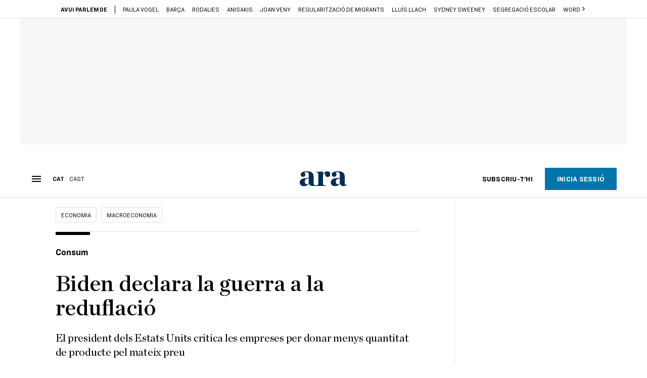

--- FILE ---
content_type: text/html; charset=UTF-8
request_url: https://www.ara.cat/economia/macroeconomia/biden-declara-guerra-reduflacio_1_4951605.html
body_size: 40893
content:

<!doctype html>
<html lang="ca">
<head>
    <!-- bbnx generated at 2026-01-28T16:20:35+01:00 -->
            <title>Biden declara la guerra a la reduflació</title>
    
    <meta name="description" content="El president dels Estats Units critica les empreses per donar menys quantitat de producte pel mateix preu">
            <link rel="canonical" href="https://www.ara.cat/economia/macroeconomia/biden-declara-guerra-reduflacio_1_4951605.html">                    
    <link rel="manifest" href="/api/front/manifest.json">    <meta property="article:modified_time" content="2024-02-28T14:13:58+01:00">    <meta property="article:published_time" content="2024-02-28T14:13:58+01:00">    <meta property="article:section" content="Macroeconomia">    <meta property="article:tag" content="Joe Biden">    <meta property="article:tag" content="Estats Units">    <meta name="author" content="ARA">    <meta http-equiv="Content-Type" content="text/html; charset=UTF-8">    <meta name="generator" content="BBT bCube NX">    <meta name="keywords" content="biden, declara, guerra, reduflacio">    <meta property="mrf:canonical" content="https://www.ara.cat/economia/macroeconomia/biden-declara-guerra-reduflacio_1_4951605.html">    <meta property="mrf:sections" content="Economia;Macroeconomia">    <meta property="mrf:tags" content="contentType:article;contentAcces:paywalled">    <meta property="og:description" content="El president dels Estats Units critica les empreses per donar menys quantitat de producte pel mateix preu">    <meta property="og:image" content="https://static1.ara.cat/clip/32947ceb-c385-4b62-8278-c68af53d902d_facebook-aspect-ratio_default_0.jpg">    <meta property="og:image:height" content="628">    <meta property="og:image:width" content="1200">    <meta property="og:site_name" content="Ara.cat">    <meta name="og:title" content="Biden declara la guerra a la reduflació">    <meta property="og:type" content="article">    <meta property="og:url" content="https://www.ara.cat/economia/macroeconomia/biden-declara-guerra-reduflacio_1_4951605.html">    <meta name="publisher" content="Ara.cat">    <meta name="robots" content="index,follow,max-image-preview:large">    <meta name="twitter:card" content="summary_large_image">    <meta name="twitter:description" content="El president dels Estats Units critica les empreses per donar menys quantitat de producte pel mateix preu">    <meta name="twitter:image" content="https://static1.ara.cat/clip/32947ceb-c385-4b62-8278-c68af53d902d_twitter-watermarked-aspect-ratio_default_0.jpg">    <meta name="twitter:title" content="Biden declara la guerra a la reduflació">    <link href="https://www.ara.cat/economia/macroeconomia/biden-declara-guerra-reduflacio_1_4951605.amp.html" rel="amphtml">    <link href="https://www.ara.cat/economia/macroeconomia/biden-declara-guerra-reduflacio_1_4951605.html" rel="alternate" hreflang="x-default">    <link href="https://www.ara.cat/economia/macroeconomia/biden-declara-guerra-reduflacio_1_4951605.html" rel="alternate" hreflang="ca">    <link href="https://es.ara.cat/economia/macroeconomia/biden-declara-guerra-reduflacion_1_4951817.html" rel="alternate" hreflang="es">    <link rel="shortcut icon" href="https://static1.ara.cat/ara/public/file/2025/1222/08/favicon.ico" type="image/x-icon">    <link rel="shortcut icon" href="https://static1.ara.cat/ara/public/file/2025/1222/08/icon.png">    <link rel="apple-touch-icon" href="https://static1.ara.cat/ara/public/file/2025/1222/08/icon-2.png">                <meta name="generator" content="BBT bCube NX">
        <meta charset="UTF-8">
            <meta name="viewport" content="width=device-width, initial-scale=1">
        <meta http-equiv="X-UA-Compatible" content="ie=edge">
        <link rel="preload" href="/fonts/RingsideNarrow-Book.h-0e05984ddbe5643c7b447af83abcba73.woff2" as="font" type="font/woff2" crossorigin>
<link rel="preload" href="/fonts/RingsideNarrow-Bold.h-ad65441b64738f3ad6172d40daf4e6df.woff2" as="font" type="font/woff2" crossorigin>
<link rel="preload" href="/fonts/RingsideNarrow-Ultra.h-0173b7ada8aec22660c0de145c333a66.woff2" as="font" type="font/woff2" crossorigin>
<link rel="preload" href="/fonts/ChronicleTextG1-Roman-Pro.h-7b27c5929e7e09b36855449e9b3f8392.woff2" as="font" type="font/woff2" crossorigin>
<link rel="preload" href="/fonts/ChronicleTextG1-Italic-Pro.h-2fc91ed2d147dabe63f1bd89cb550b67.woff2" as="font" type="font/woff2" crossorigin>
<link rel="preload" href="/fonts/ChronicleTextG1-Semibd-Pro.h-fa26b5c8fa9cd7d742d314958788dea0.woff2" as="font" type="font/woff2" crossorigin>
<link rel="preload" href="/fonts/ChronicleTextG1-Bold-Pro.h-b782181c7fdb61196e1ee89b7246c730.woff2" as="font" type="font/woff2" crossorigin>
<link rel="preload" href="/fonts/ChronicleDeck-Roman.h-28764f86a4010c73c792699590bfe408.woff2" as="font" type="font/woff2" crossorigin>
<link rel="preload" href="/fonts/ChronicleDeck-Semibold.h-b0dd5b3a7be10bad96629a82ebb08820.woff2" as="font" type="font/woff2" crossorigin>
<link rel="preload" href="/fonts/ChronicleDeckCond-Semibold.h-0ddfd0d00660dc787823665f180c8697.woff2" as="font" type="font/woff2" crossorigin>

        <script type="application/ld+json">{"@context":"https:\/\/schema.org","@type":"NewsArticle","headline":"Biden declara la guerra a la reduflació","url":"https:\/\/www.ara.cat\/economia\/macroeconomia\/biden-declara-guerra-reduflacio_1_4951605.html","image":[{"@type":"ImageObject","url":"https:\/\/static1.ara.cat\/clip\/32947ceb-c385-4b62-8278-c68af53d902d_16-9-aspect-ratio_default_0.jpg","name":"El president dels Estats Units, Joe Biden.","author":{"@type":"Person","name":"Bonnie Cash \/ EFE"},"width":"1600","height":"900"}],"datePublished":"2024-02-28T13:13:58+00:00","dateModified":"2024-02-28T13:13:58+00:00","publisher":{"@type":"Organization","name":"Ara.cat","url":"https:\/\/www.ara.cat","logo":{"@type":"ImageObject","url":"https:\/\/www.ara.cat\/logos\/ara.svg","name":"Ara.cat"},"sameAs":["https:\/\/www.twitter.com\/diariARA","https:\/\/www.facebook.com\/diariARA","https:\/\/www.instagram.com\/diariara\/","https:\/\/t.me\/diariara","https:\/\/www.youtube.com\/c\/aracat","https:\/\/ca.wikipedia.org\/wiki\/Ara_(diari)","https:\/\/www.linkedin.com\/company\/diari-ara\/"]},"author":{"@type":"Person","name":"ARA"},"mainEntityOfPage":"https:\/\/www.ara.cat\/economia\/macroeconomia\/biden-declara-guerra-reduflacio_1_4951605.html","isPartOf":{"@type":["CreativeWork","Product"],"name":"ara.cat"},"isAccessibleForFree":false,"articleSection":["Macroeconomia"],"articleBody":"El diumenge de la Superbowl, el president dels Estats Units, Joe Biden, va publicar un vídeo a les seves xarxes socials en què carregava contra les empreses que redueixen la mida de les porcions dels aliments sense abaixar-ne el preu. Aquesta pràctica s'anomena reduflació i, segons explica un article del New York Times, s'ha convertit en el nou enemic econòmic del dirigent demòcrata. \"Ja n'he tingut prou, d'això que anomenen reduflació\", deia Biden al vídeo, on mostrava productes com les galetes Oreo o els aperitius Wheat Thins.  Encara que la inflació també s'ha començat a moderar als Estats Units, els consumidors segueixen notant els elevats preus dels aliments, i el president nord-americà ha trobat un nou missatge per assenyalar altres culpables en plena campanya per a la reelecció. Com recorda l'article del rotatiu, Biden ha acusat les empreses d'\"estafar\" els estatunidencs amb aquesta tàctica i, de fet, ja està estudiant implementar mesures executives per frenar-la.  Segons funcionaris governamentals citats pel diari, el senador demòcrata de Pensilvània Bob Casey va ser qui va convèncer el president de la importància d'aquest tema. L'any passat l'oficina de Casey va publicar un informe contundent sobre la reduflació, en el qual calculava que una dècima part dels increments recents dels preus en els aperitius i el paper higiènic s'explicaven perquè les empreses posen menys galetes a cada bossa o menys quantitat de paper a cada rotlle. Argument econòmic A principis del mandat de Biden alguns senadors i centres d'investigació progressistes van pressionar l'executiu demòcrata perquè culpés les corporacions, per la seva ambició desmesurada, de l'alça de preus més gran en quatre dècades. L'article del New York Times recorda que aleshores el president només va acceptar aquest argument a mitges, ja que les seves acusacions es van centrar principalment en les companyies que empaqueten la carn i les petrolieres. Però des d'aleshores les enquestes han mostrat que els estatunidencs estan enfadats amb les empreses per l'increment de preus i el discurs de Biden ha fet un gir. La informació del diari també cita economistes del govern nord-americà, sorpresos pels elevats marges de guanys de les companyies fins i tot en un context d'inflació moderada.","wordCount":379,"description":"El president dels Estats Units critica les empreses per donar menys quantitat de producte pel mateix preu","keywords":["biden","declara","guerra","reduflacio"],"interactionStatistic":{"@type":"InteractionCounter","interactionType":{"@type":"Action","name":"Comment"},"userInteractionCount":0}}</script>
                    <link rel="alternate" title="Macroeconomia" href="/rss/category/section/1050801/" type="application/rss+xml" />
        <!-- appConfig global config -->
<script>
    window.appConfig = window.appConfig || {
        subscription: {
            url: 'https://subscripcions.ara.cat/',
            profileUrl: 'https://perfil.ara.cat',
            cardUrl: 'https://perfil.ara.cat/targeta',
            newsletterUrl: 'https://perfil.ara.cat'
        }
    };
</script>
                    

        <script type="module">
import { checkConsent } from 'https://assets.ara.cat/didomi/gdpr_simple.js'
const urlParams = new URLSearchParams(window.location.search)
	if (urlParams.get('channel') !== 'app') {
            document.addEventListener("DOMContentLoaded", (event) => {
            checkConsent()
});
}
</script>

<!-- Didomi CMP -->
    <script type="text/javascript">window.gdprAppliesGlobally=true;(function(){function a(e){if(!window.frames[e]){if(document.body&&document.body.firstChild){var t=document.body;var n=document.createElement("iframe");n.style.display="none";n.name=e;n.title=e;t.insertBefore(n,t.firstChild)}
        else{setTimeout(function(){a(e)},5)}}}function e(n,r,o,c,s){function e(e,t,n,a){if(typeof n!=="function"){return}if(!window[r]){window[r]=[]}var i=false;if(s){i=s(e,t,n)}if(!i){window[r].push({command:e,parameter:t,callback:n,version:a})}}e.stub=true;function t(a){if(!window[n]||window[n].stub!==true){return}if(!a.data){return}
            var i=typeof a.data==="string";var e;try{e=i?JSON.parse(a.data):a.data}catch(t){return}if(e[o]){var r=e[o];window[n](r.command,r.parameter,function(e,t){var n={};n[c]={returnValue:e,success:t,callId:r.callId};a.source.postMessage(i?JSON.stringify(n):n,"*")},r.version)}}
            if(typeof window[n]!=="function"){window[n]=e;if(window.addEventListener){window.addEventListener("message",t,false)}else{window.attachEvent("onmessage",t)}}}e("__tcfapi","__tcfapiBuffer","__tcfapiCall","__tcfapiReturn");a("__tcfapiLocator");(function(e){
            var t=document.createElement("script");t.id="spcloader";t.type="text/javascript";t.async=true;t.src="https://sdk.privacy-center.org/"+e+"/loader.js?target="+document.location.hostname;t.charset="utf-8";var n=document.getElementsByTagName("script")[0];n.parentNode.insertBefore(t,n)})("d20cb746-9cdd-461f-a57b-cd41f54fad65")})();</script>
    <!-- End Didomi CMP -->    <script>
        console.group(
            "%cNativeAppsDidomiSDK",
            "background-color: #e0005a ; color: #ffffff ; font-weight: bold ; padding: 4px ;"
        );
            console.log( "Enabled with value: 1");
        console.groupEnd();

        window.googletag = window.googletag || { cmd: [] };

            </script>
  
<script>
    window.adMap = {"networkCode":"21675759561","segmentation":{"pageType":"contenido","contentType":"article","sectionType":"section","section":"Economia","subsection":"Macroeconomia","contentId":"4951605","topic":"","idioma":"ca","site":"ara","author":["ARA"],"tags":["Joe Biden","Estats Units"]},"top":{"id":1000001,"slotType":"TOP","adUnitCode":"ara2020\/Top","visibleForSubscribers":true,"visibleForPremiumSubscribers":false},"content":[{"id":1000002,"slotType":"BANNER","adUnitCode":"ara2020\/Content1","visibleForSubscribers":true,"visibleForPremiumSubscribers":false},{"id":1000003,"slotType":"BANNER","adUnitCode":"ara2020\/Content2","visibleForSubscribers":true,"visibleForPremiumSubscribers":false},{"id":1000004,"slotType":"BANNER","adUnitCode":"ara2020\/Content3","visibleForSubscribers":true,"visibleForPremiumSubscribers":false},{"id":1000005,"slotType":"BANNER","adUnitCode":"ara2020\/Content4","visibleForSubscribers":true,"visibleForPremiumSubscribers":false},{"id":1000006,"slotType":"BANNER","adUnitCode":"ara2020\/Content5","visibleForSubscribers":true,"visibleForPremiumSubscribers":false},{"id":1000178,"slotType":"BANNER","adUnitCode":"ara2020\/Content6","visibleForSubscribers":false,"visibleForPremiumSubscribers":false},{"id":1000179,"slotType":"BANNER","adUnitCode":"ara2020\/Content7","visibleForSubscribers":false,"visibleForPremiumSubscribers":false},{"id":1000180,"slotType":"BANNER","adUnitCode":"ara2020\/Content8","visibleForSubscribers":false,"visibleForPremiumSubscribers":false}],"list":[{"id":1000009,"slotType":"BANNER","adUnitCode":"ara2020\/List1","visibleForSubscribers":true,"visibleForPremiumSubscribers":false},{"id":1000008,"slotType":"BANNER","adUnitCode":"ara2020\/List2","visibleForSubscribers":true,"visibleForPremiumSubscribers":false},{"id":1000007,"slotType":"BANNER","adUnitCode":"ara2020\/List3","visibleForSubscribers":true,"visibleForPremiumSubscribers":false},{"id":1000159,"slotType":"BANNER","adUnitCode":"ara2020\/List4","visibleForSubscribers":true,"visibleForPremiumSubscribers":false},{"id":1000160,"slotType":"BANNER","adUnitCode":"ara2020\/List5","visibleForSubscribers":true,"visibleForPremiumSubscribers":false},{"id":1000183,"slotType":"BANNER","adUnitCode":"ara2020\/List6","visibleForSubscribers":true,"visibleForPremiumSubscribers":false},{"id":1000184,"slotType":"BANNER","adUnitCode":"ara2020\/List7","visibleForSubscribers":true,"visibleForPremiumSubscribers":false},{"id":1000185,"slotType":"BANNER","adUnitCode":"ara2020\/List8","visibleForSubscribers":true,"visibleForPremiumSubscribers":false}],"home":[{"id":1000010,"slotType":"BANNER_HOME","adUnitCode":"ara2020\/Home1","visibleForSubscribers":true,"visibleForPremiumSubscribers":false},{"id":1000011,"slotType":"BANNER_HOME","adUnitCode":"ara2020\/Home2","visibleForSubscribers":true,"visibleForPremiumSubscribers":false},{"id":1000156,"slotType":"BANNER_HOME","adUnitCode":"ara2020\/HomeAutopromo1","visibleForSubscribers":false,"visibleForPremiumSubscribers":false},{"id":1000012,"slotType":"BANNER_HOME","adUnitCode":"ara2020\/Home3","visibleForSubscribers":true,"visibleForPremiumSubscribers":false},{"id":1000118,"slotType":"BANNER_HOME","adUnitCode":"ara2020\/Home4","visibleForSubscribers":true,"visibleForPremiumSubscribers":false},{"id":1000157,"slotType":"BANNER_HOME","adUnitCode":"ara2020\/HomeAutopromo2","visibleForSubscribers":false,"visibleForPremiumSubscribers":false},{"id":1000119,"slotType":"BANNER_HOME","adUnitCode":"ara2020\/Home5","visibleForSubscribers":true,"visibleForPremiumSubscribers":false},{"id":1000120,"slotType":"BANNER_HOME","adUnitCode":"ara2020\/Home6","visibleForSubscribers":true,"visibleForPremiumSubscribers":false},{"id":1000121,"slotType":"BANNER_HOME","adUnitCode":"ara2020\/Home7","visibleForSubscribers":true,"visibleForPremiumSubscribers":false},{"id":1000122,"slotType":"BANNER_HOME","adUnitCode":"ara2020\/Home8","visibleForSubscribers":true,"visibleForPremiumSubscribers":false},{"id":1000166,"slotType":"BANNER_HOME","adUnitCode":"ara2020\/Home9","visibleForSubscribers":true,"visibleForPremiumSubscribers":false},{"id":1000167,"slotType":"BANNER_HOME","adUnitCode":"ara2020\/Home10","visibleForSubscribers":true,"visibleForPremiumSubscribers":false},{"id":1000173,"slotType":"BANNER_HOME","adUnitCode":"ara2020\/Home11","visibleForSubscribers":true,"visibleForPremiumSubscribers":false},{"id":1000174,"slotType":"BANNER_HOME","adUnitCode":"ara2020\/Home12","visibleForSubscribers":true,"visibleForPremiumSubscribers":false}],"mateix":[{"id":1000013,"slotType":"RECTANGLE","adUnitCode":"ara2020\/Aramateix1","visibleForSubscribers":true,"visibleForPremiumSubscribers":false},{"id":1000014,"slotType":"RECTANGLE","adUnitCode":"ara2020\/Aramateix2","visibleForSubscribers":true,"visibleForPremiumSubscribers":false},{"id":1000015,"slotType":"RECTANGLE","adUnitCode":"ara2020\/Aramateix3","visibleForSubscribers":true,"visibleForPremiumSubscribers":false},{"id":1000123,"slotType":"RECTANGLE","adUnitCode":"ara2020\/Aramateix4","visibleForSubscribers":true,"visibleForPremiumSubscribers":false},{"id":1000124,"slotType":"RECTANGLE","adUnitCode":"ara2020\/Aramateix5","visibleForSubscribers":true,"visibleForPremiumSubscribers":false},{"id":1000175,"slotType":"RECTANGLE","adUnitCode":"ara2020\/Aramateix6","visibleForSubscribers":true,"visibleForPremiumSubscribers":false},{"id":1000176,"slotType":"RECTANGLE","adUnitCode":"ara2020\/Aramateix7","visibleForSubscribers":true,"visibleForPremiumSubscribers":false},{"id":1000177,"slotType":"RECTANGLE","adUnitCode":"ara2020\/Aramateix8","visibleForSubscribers":true,"visibleForPremiumSubscribers":false}],"ultimaHora":[{"id":1000207,"slotType":"BANNER","adUnitCode":"ara2020\/UltimaHora1","visibleForSubscribers":true,"visibleForPremiumSubscribers":false},{"id":1000206,"slotType":"BANNER","adUnitCode":"ara2020\/UltimaHora2","visibleForSubscribers":true,"visibleForPremiumSubscribers":false},{"id":1000208,"slotType":"BANNER","adUnitCode":"ara2020\/UltimaHora3","visibleForSubscribers":true,"visibleForPremiumSubscribers":false},{"id":1000209,"slotType":"BANNER","adUnitCode":"ara2020\/UltimaHora4","visibleForSubscribers":true,"visibleForPremiumSubscribers":false},{"id":1000210,"slotType":"BANNER","adUnitCode":"ara2020\/UltimaHora5","visibleForSubscribers":true,"visibleForPremiumSubscribers":false},{"id":1000211,"slotType":"BANNER","adUnitCode":"ara2020\/UltimaHora6","visibleForSubscribers":true,"visibleForPremiumSubscribers":false},{"id":1000212,"slotType":"BANNER","adUnitCode":"ara2020\/UltimaHora7","visibleForSubscribers":true,"visibleForPremiumSubscribers":false},{"id":1000213,"slotType":"BANNER","adUnitCode":"ara2020\/UltimaHora8","visibleForSubscribers":true,"visibleForPremiumSubscribers":false}],"ultimaHoraSticky":[{"id":1000214,"slotType":"BANNER","adUnitCode":"ara2020\/ultimahoraSticky","visibleForSubscribers":true,"visibleForPremiumSubscribers":false}],"comments":[{"id":1000018,"slotType":"RECTANGLE","adUnitCode":"ara2020\/Comments1","visibleForSubscribers":false,"visibleForPremiumSubscribers":false},{"id":1000017,"slotType":"RECTANGLE","adUnitCode":"ara2020\/Comments2","visibleForSubscribers":true,"visibleForPremiumSubscribers":false},{"id":1000016,"slotType":"RECTANGLE","adUnitCode":"ara2020\/Comments3","visibleForSubscribers":false,"visibleForPremiumSubscribers":false}],"contentAmp":[{"id":1000019,"slotType":"BANNER","adUnitCode":"ara2020\/ContentAmp1","visibleForSubscribers":true,"visibleForPremiumSubscribers":false},{"id":1000020,"slotType":"BANNER","adUnitCode":"ara2020\/ContentAmp2","visibleForSubscribers":true,"visibleForPremiumSubscribers":false},{"id":1000021,"slotType":"BANNER","adUnitCode":"ara2020\/ContentAmp3","visibleForSubscribers":true,"visibleForPremiumSubscribers":false},{"id":1000022,"slotType":"BANNER","adUnitCode":"ara2020\/ContentAmp4","visibleForSubscribers":true,"visibleForPremiumSubscribers":false},{"id":1000023,"slotType":"BANNER","adUnitCode":"ara2020\/ContentAmp5","visibleForSubscribers":true,"visibleForPremiumSubscribers":false},{"id":1000189,"slotType":"BANNER","adUnitCode":"ara2020\/ContentAmp6","visibleForSubscribers":true,"visibleForPremiumSubscribers":false},{"id":1000190,"slotType":"BANNER","adUnitCode":"ara2020\/ContentAmp7","visibleForSubscribers":true,"visibleForPremiumSubscribers":false},{"id":1000191,"slotType":"BANNER","adUnitCode":"ara2020\/ContentAmp8","visibleForSubscribers":true,"visibleForPremiumSubscribers":false}],"rightColumn":[],"bannerBottom":{"id":1000165,"slotType":"BANNER_BOTTOM","adUnitCode":"ara2020\/Bottom","visibleForSubscribers":false,"visibleForPremiumSubscribers":false},"rightColumnContent":[{"id":1000228,"slotType":"BANNER","adUnitCode":"ara2020\/ContentRight1","visibleForSubscribers":true,"visibleForPremiumSubscribers":false},{"id":1000229,"slotType":"BANNER","adUnitCode":"ara2020\/ContentRight2","visibleForSubscribers":true,"visibleForPremiumSubscribers":false},{"id":1000232,"slotType":"BANNER","adUnitCode":"ara2020\/ContentRight3","visibleForSubscribers":true,"visibleForPremiumSubscribers":false},{"id":1000233,"slotType":"BANNER","adUnitCode":"ara2020\/ContentRight4","visibleForSubscribers":true,"visibleForPremiumSubscribers":false},{"id":1000234,"slotType":"BANNER","adUnitCode":"ara2020\/ContentRight5","visibleForSubscribers":true,"visibleForPremiumSubscribers":false},{"id":1000235,"slotType":"BANNER","adUnitCode":"ara2020\/ContentRight6","visibleForSubscribers":true,"visibleForPremiumSubscribers":false},{"id":1000236,"slotType":"BANNER","adUnitCode":"ara2020\/ContentRight7","visibleForSubscribers":true,"visibleForPremiumSubscribers":false},{"id":1000237,"slotType":"BANNER","adUnitCode":"ara2020\/ContentRight8","visibleForSubscribers":true,"visibleForPremiumSubscribers":false}],"contentTop":{"id":1000227,"slotType":"TOP","adUnitCode":"ara2020\/ContentTop","visibleForSubscribers":true,"visibleForPremiumSubscribers":false},"sky":[{"id":1000230,"slotType":"BANNER","adUnitCode":"ara2020\/ContentSkyLeft","visibleForSubscribers":false,"visibleForPremiumSubscribers":false},{"id":1000231,"slotType":"BANNER","adUnitCode":"ara2020\/ContentSkyRight","visibleForSubscribers":false,"visibleForPremiumSubscribers":false}],"rightColumnList":[{"id":1000228,"slotType":"BANNER","adUnitCode":"ara2020\/ContentRight1","visibleForSubscribers":true,"visibleForPremiumSubscribers":false},{"id":1000229,"slotType":"BANNER","adUnitCode":"ara2020\/ContentRight2","visibleForSubscribers":true,"visibleForPremiumSubscribers":false},{"id":1000232,"slotType":"BANNER","adUnitCode":"ara2020\/ContentRight3","visibleForSubscribers":true,"visibleForPremiumSubscribers":false},{"id":1000233,"slotType":"BANNER","adUnitCode":"ara2020\/ContentRight4","visibleForSubscribers":true,"visibleForPremiumSubscribers":false},{"id":1000234,"slotType":"BANNER","adUnitCode":"ara2020\/ContentRight5","visibleForSubscribers":true,"visibleForPremiumSubscribers":false},{"id":1000235,"slotType":"BANNER","adUnitCode":"ara2020\/ContentRight6","visibleForSubscribers":true,"visibleForPremiumSubscribers":false},{"id":1000236,"slotType":"BANNER","adUnitCode":"ara2020\/ContentRight7","visibleForSubscribers":true,"visibleForPremiumSubscribers":false},{"id":1000237,"slotType":"BANNER","adUnitCode":"ara2020\/ContentRight8","visibleForSubscribers":true,"visibleForPremiumSubscribers":false}]} || [];
    window.adCategory = {"type":"section","name":"Economia","normalizedName":"economia","id":100700,"url":"https:\/\/www.ara.cat\/economia\/","brandedContent":null,"menu":[{"link":{"text":"Finances personals","title":"Finances personals","href":"https:\/\/www.ara.cat\/economia\/finances-personals\/","target":null,"rel":null},"children":[]},{"link":{"text":"Mercat laboral","title":"Mercat laboral","href":"https:\/\/www.ara.cat\/economia\/mercat-laboral\/","target":null,"rel":null},"children":[]},{"link":{"text":"Macroeconomia","title":"Macroeconomia","href":"https:\/\/www.ara.cat\/economia\/macroeconomia\/","target":null,"rel":null},"children":[]},{"link":{"text":"Banca","title":"Banca","href":"https:\/\/www.ara.cat\/economia\/banca\/","target":null,"rel":null},"children":[]},{"link":{"text":"Farmac\u00e8utiques","title":"Farmac\u00e8utiques","href":"https:\/\/www.ara.cat\/economia\/farmaceutiques\/","target":null,"rel":null},"children":[]},{"link":{"text":"Immobiliari","title":"Immobiliari","href":"https:\/\/www.ara.cat\/economia\/immobiliari\/","target":null,"rel":null},"children":[]},{"link":{"text":"Energia","title":"Energia","href":"https:\/\/www.ara.cat\/economia\/energia\/","target":null,"rel":null},"children":[]},{"link":{"text":"Aerol\u00ednies","title":"Aerol\u00ednies","href":"https:\/\/www.ara.cat\/economia\/aerolinies\/","target":null,"rel":null},"children":[]},{"link":{"text":"Directius","title":"Directius","href":"https:\/\/www.ara.cat\/economia\/directius\/","target":null,"rel":null},"children":[]},{"link":{"text":"Automoci\u00f3","title":"Automoci\u00f3","href":"https:\/\/www.ara.cat\/economia\/automocio\/","target":null,"rel":null},"children":[]},{"link":{"text":"Moda","title":"Moda","href":"https:\/\/www.ara.cat\/economia\/moda\/","target":null,"rel":null},"children":[]},{"link":{"text":"Tecnologia","title":"Tecnologia","href":"https:\/\/www.ara.cat\/economia\/tecnologia\/","target":null,"rel":null},"children":[]},{"link":{"text":"Patronals","title":"Patronals","href":"https:\/\/www.ara.cat\/economia\/patronals\/","target":null,"rel":null},"children":[]},{"link":{"text":"Industria","title":"Industria","href":"https:\/\/www.ara.cat\/economia\/industria\/","target":null,"rel":null},"children":[]},{"link":{"text":"Mercats","title":"Mercats","href":"https:\/\/www.ara.cat\/economia\/mercats\/","target":null,"rel":null},"children":[]},{"link":{"text":"Comer\u00e7","title":"Comer\u00e7","href":"https:\/\/www.ara.cat\/economia\/comerc\/","target":null,"rel":null},"children":[]},{"link":{"text":"Comptes P\u00fablics","title":"Comptes P\u00fablics","href":"https:\/\/www.ara.cat\/economia\/comptes-publics\/","target":null,"rel":null},"children":[]}],"mainColor":null,"lightColor":null,"mainImage":null,"lightImage":null} || [];
</script>
            
    <script>
window.paywall = {
    messages: [{"type":"regiwall","id":1004365,"title":"Benvingut a la comunitat del Criatures!","subtitle":"Crea un compte gratu\u00eft i gaudeix de 2 setmanes d\u2019acc\u00e9s il\u00b7limitat a tot el nostre contingut exclusiu. Sense comprom\u00eds ni lletra petita.","promoTag":"Oferta de benvinguda","price":"","priceCrossed":"","textAdvantage":"T'esperem amb moltes ganes!","ctaText":"Crea un compte gratu\u00eft","ctaUrl":"\/usuari\/register","cardsImages":false,"textLinkRates":"Ja tens un compte? Accedeix-hi","urlLinkRates":"\/usuari\/login","image":{"id":0,"url":"https:\/\/static1.ara.cat\/ara\/public\/file\/2023\/0201\/05\/criatures-logo-2-0-ceb6f5b-ceb6f5b-ceb6f5b.png","filesize":0},"paymentText":"","css":"","color":null,"remainingDaysText":null},{"type":"column-offer","promoCopy":"Aprofita aquesta oferta ara:","counter":"","id":1004366,"title":"Hi ha hagut un problema amb el pagament de la teva subscripci\u00f3","subtitle":"No volem que et perdis tot el contingut que tenim reservat per a tu. Per seguir gaudint dels nostres continguts exclusius, actualitza les teves dades banc\u00e0ries el m\u00e9s aviat possible","promoTag":"Oferta de benvinguda","price":"","priceCrossed":"","textAdvantage":"","ctaText":"Soluciona el problema","ctaUrl":"https:\/\/subscripcions.ara.cat\/portada\/digital-12m\/dades","cardsImages":true,"textLinkRates":"Descobreix totes les nostres tarifes","urlLinkRates":"https:\/\/subscripcions.ara.cat\/portada\/tarifes","image":null,"paymentText":"Paga amb la teva targeta o per domiciliaci\u00f3 banc\u00e0ria","css":"","color":null,"remainingDaysText":null},{"type":"blocking","id":1004367,"title":"Est\u00e0s intentant accedir a un contingut exclusiu del 'Criatures'","subtitle":"Ara et pots subscriure exclusivament al 'Criatures' per llegir sense l\u00edmits (i sense tab\u00fas) sobre criatures, crian\u00e7a o escola.","promoTag":"","price":"12 \u20ac\/any","priceCrossed":"24,99","textAdvantage":"50% de descompte","ctaText":"Subscriu-te al Criatures","ctaUrl":"https:\/\/subscripcio.ara.cat\/criatures","cardsImages":true,"textLinkRates":"Descobreix totes les nostres tarifes","urlLinkRates":"https:\/\/subscripcio.ara.cat\/","image":{"id":0,"url":"https:\/\/static1.ara.cat\/ara\/public\/file\/2023\/0201\/05\/criatures-logo-2-0-ceb6f5b-ceb6f5b-ceb6f5b.png","filesize":0},"paymentText":"Paga amb la teva targeta o per domiciliaci\u00f3 banc\u00e0ria","css":"","color":null,"remainingDaysText":null},{"type":"column-trial","promoCopy":"","id":1004368,"title":"Est\u00e0s gaudint d\u2019un contingut exclusiu del 'Criatures'","subtitle":"Ens entusiasma veure com aprofites la teva prova gratu\u00efta. Si el que t\u2019interessa s\u00f3n continguts del 'Criatures', t\u2019animem a subscriure-t\u2019hi exclusivament per molt poc.","promoTag":"Oferta -50% dte.","price":"1,99 \u20ac\/mes els 3 primers mesos","priceCrossed":"3,99","textAdvantage":"Cancel\u00b7la quan vulguis","ctaText":"Subscriu-te al Criatures","ctaUrl":"https:\/\/subscripcions.ara.cat\/promocions\/criatures\/dades","cardsImages":true,"textLinkRates":"Descobreix totes les nostres tarifes","urlLinkRates":"https:\/\/subscripcions.ara.cat\/portada\/tarifes","image":null,"paymentText":"Paga amb la teva targeta o per domiciliaci\u00f3 banc\u00e0ria","css":"","color":null,"remainingDaysText":null},{"type":"blocking-community","id":1004369,"title":"Preparat per portar la teva experi\u00e8ncia de lectura al nivell seg\u00fcent?","subtitle":"Millora la teva subscripci\u00f3 i descobreix el millor del que podem oferir.","promoTag":"-40% dte.","price":"4,99 \u20ac\/mes","priceCrossed":"9,99 \u20ac\/mes","textAdvantage":"Acc\u00e9s instantani","ctaText":"Millora la teva subscripci\u00f3","ctaUrl":"https:\/\/subscripcions.ara.cat\/promocions\/upgrade","cardsImages":true,"textLinkRates":"Descobreix totes les nostres tarifes","urlLinkRates":"https:\/\/subscripcions.ara.cat\/portada\/tarifes","image":{"id":0,"url":"https:\/\/static1.ara.cat\/ara\/public\/file\/2023\/0201\/05\/criatures-logo-2-0-ceb6f5b-ceb6f5b-ceb6f5b.png","filesize":0},"paymentText":"Paga amb la teva targeta o per domiciliaci\u00f3 banc\u00e0ria","css":"","color":null,"remainingDaysText":null},{"type":"regiwall","id":1004370,"title":"Benvingut a la comunitat del Criatures!","subtitle":"Crea un compte gratu\u00eft i gaudeix de 2 setmanes d\u2019acc\u00e9s il\u00b7limitat a tot el nostre contingut exclusiu. Sense comprom\u00eds ni lletra petita.","promoTag":"Oferta de benvinguda","price":"","priceCrossed":"","textAdvantage":"T'esperem amb moltes ganes!","ctaText":"Crea un compte gratu\u00eft","ctaUrl":"\/usuari\/register","cardsImages":false,"textLinkRates":"Ja tens un compte? Accedeix-hi","urlLinkRates":"\/usuari\/login","image":{"id":0,"url":"https:\/\/static1.ara.cat\/ara\/public\/file\/2023\/0201\/05\/frame-7460ff6.svg","filesize":0},"paymentText":"","css":"","color":null,"remainingDaysText":null},{"type":"login-register","id":1004371,"title":"Crea un compte gratu\u00eft o inicia sessi\u00f3","subtitle":"Fes-te un compte i et regalem dues setmanes de prova gratu\u00efta, amb acc\u00e9s digital il\u00b7limitat a tot el contingut.","promoTag":"","price":"","priceCrossed":"","textAdvantage":"T'esperem amb moltes ganes!","ctaText":"Crea un compte gratu\u00eft","ctaUrl":"\/usuari\/register","cardsImages":false,"textLinkRates":"Ja tens una subscripci\u00f3? Accedeix","urlLinkRates":"\/usuari\/login","image":null,"paymentText":"","css":"","color":null,"remainingDaysText":null},{"type":"column-offer","promoCopy":"","counter":"","id":1004372,"title":"Hi ha hagut un problema amb el pagament de la teva subscripci\u00f3","subtitle":"No volem que et perdis tot el contingut que tenim reservat per a tu. Per seguir gaudint dels nostres continguts exclusius, actualitza les teves dades banc\u00e0ries al m\u00e9s aviat possible","promoTag":"Actualitza les teves dades","price":"","priceCrossed":"","textAdvantage":"","ctaText":"Soluciona el problema","ctaUrl":"https:\/\/subscripcions.ara.cat\/portada\/pagament-pendent","cardsImages":true,"textLinkRates":"Actualitza les dades","urlLinkRates":"https:\/\/subscripcions.ara.cat\/portada\/pagament-pendent","image":null,"paymentText":"Paga amb la teva targeta o per domiciliaci\u00f3 banc\u00e0ria","css":"","color":null,"remainingDaysText":null},{"type":"blocking","id":1004373,"title":"Aquest article \u00e9s per a subscriptors","subtitle":"Llegeix el contingut i accedeix a tot l\u2019ARA: informaci\u00f3, an\u00e0lisi i opini\u00f3 amb periodisme lliure i comprom\u00e8s.","promoTag":"digital b\u00e0sica","price":"5,99 \u20ac\/mes","priceCrossed":"","textAdvantage":"Cancel\u00b7la quan vulguis","ctaText":"SUBSCRIU-T'HI","ctaUrl":"https:\/\/subscripcions.ara.cat\/promocions\/estandard-pw","cardsImages":true,"textLinkRates":"Descobreix totes les nostres tarifes","urlLinkRates":"https:\/\/subscripcio.ara.cat","image":null,"paymentText":"Paga amb la teva targeta o per domiciliaci\u00f3 banc\u00e0ria","css":"@media (width >= 640px) {\n.paywall-blocking .paywall-tag-price {\n        display: block;\n        margin: 0;\n        text-align: center;\n    }\n\n.paywall-blocking .paywall-price {\n    margin: 10px 20px 0;\n    display: flex;\n    justify-content: center;\n}\n}","color":null,"remainingDaysText":null},{"type":"column-trial","promoCopy":"","id":1004374,"title":"Est\u00e0s llegint aquest contingut gr\u00e0cies a la prova gratu\u00efta","subtitle":"Si ja saps que la informaci\u00f3 de qualitat t\u2019ajuda a prendre decisions amb criteri, aprofita ara l\u2019oferta abans que s'acabi el per\u00edode de prova.","promoTag":"Oferta limitada","price":"3 mesos per 9,99 \u20ac","priceCrossed":"","textAdvantage":"Cancel\u00b7la quan vulguis","ctaText":"SUBSCRIU-T'HI","ctaUrl":"https:\/\/subscripcions.ara.cat\/promocions\/oferta-benvinguda","cardsImages":true,"textLinkRates":"Descobreix totes les nostres tarifes","urlLinkRates":"https:\/\/subscripcions.ara.cat\/portada\/tarifes","image":null,"paymentText":"Paga amb la teva targeta o per domiciliaci\u00f3 banc\u00e0ria","css":"","color":null,"remainingDaysText":null},{"type":"blocking","id":1004375,"title":"Preparat per portar la teva experi\u00e8ncia de lectura al nivell seg\u00fcent?","subtitle":"Millora la teva subscripci\u00f3 i accedeix a tots els continguts.","promoTag":"-40% dte.","price":"4,99 \u20ac\/mes","priceCrossed":"9,99 \u20ac\/mes","textAdvantage":"Acc\u00e9s instantani","ctaText":"Millora la teva subscripci\u00f3","ctaUrl":"https:\/\/subscripcions.ara.cat\/promocions\/upgrade","cardsImages":true,"textLinkRates":"Descobreix totes les nostres tarifes","urlLinkRates":"https:\/\/subscripcions.ara.cat\/portada\/tarifes","image":null,"paymentText":"Paga amb la teva targeta o per domiciliaci\u00f3 banc\u00e0ria","css":"","color":null,"remainingDaysText":null},{"type":"blocking","id":1004376,"title":"Preparat per portar la teva experi\u00e8ncia de lectura al seg\u00fcent nivell?","subtitle":"Millora la teva subscripci\u00f3 i descobreix el millor del que podem oferir","promoTag":"-40% DTE.","price":"4,99 \u20ac\/mes","priceCrossed":"9,99 \u20ac","textAdvantage":"Acc\u00e9s instantani","ctaText":"SUBSCRIU-T'HI","ctaUrl":"https:\/\/subscripcions.ara.cat\/promocions\/upgrade","cardsImages":true,"textLinkRates":"Descobreix totes les nostres tarifes","urlLinkRates":"https:\/\/subscripcions.ara.cat\/portada\/tarifes","image":null,"paymentText":"Paga amb la teva targeta o per domiciliaci\u00f3 banc\u00e0ria","css":"","color":null,"remainingDaysText":null},{"type":"login-register","id":1004377,"title":"Crea un compte gratu\u00eft o inicia sessi\u00f3","subtitle":"Fes-te un compte i et regalem dues setmanes de prova gratu\u00efta, amb acc\u00e9s digital il\u00b7limitat a tot el contingut.","promoTag":"","price":"","priceCrossed":"","textAdvantage":"T'esperem amb moltes ganes!","ctaText":"Crea un compte gratu\u00eft","ctaUrl":"\/usuari\/register","cardsImages":false,"textLinkRates":"Ja tens un compte? Accedeix-hi","urlLinkRates":"\/usuari\/login","image":null,"paymentText":"","css":"","color":null,"remainingDaysText":null},{"type":"column-offer","promoCopy":"Aprofita aquesta oferta ara:","counter":"3","id":1004378,"title":"Aquest article \u00e9s per a subscriptors","subtitle":"Llegeix el contingut i accedeix a tot l\u2019ARA: informaci\u00f3, an\u00e0lisi i opini\u00f3 amb periodisme lliure i comprom\u00e8s.","promoTag":"digital b\u00e0sica","price":"5,99 \u20ac\/mes","priceCrossed":"","textAdvantage":"Cancel\u00b7la quan vulguis","ctaText":"SUBSCRIU-T'HI","ctaUrl":"https:\/\/subscripcions.ara.cat\/promocions\/estandard-pw","cardsImages":true,"textLinkRates":"Descobreix totes les nostres tarifes","urlLinkRates":"https:\/\/subscripcio.ara.cat","image":null,"paymentText":"Paga amb la teva targeta o per domiciliaci\u00f3 banc\u00e0ria","css":"","color":null,"remainingDaysText":null},{"type":"gift","id":0,"title":"T'han regalat poder accedir a aquest article! Gaudeix del contingut","subtitle":"Si vols llegir qualsevol article de manera il\u00b7limitada, subscriu-te","textLinkRates":"Descobreix totes les nostres tarifes","urlLinkRates":"https:\/\/subscripcions.ara.cat\/tarifes","image":null,"paymentText":"Paga amb la teva targeta o per domiciliaci\u00f3 banc\u00e0ria","css":"","color":null,"remainingDaysText":"Caduca d'aqu\u00ed %remainingDays% dies"},{"type":"gift-expired","promoCopy":"","id":1,"title":"Aquest regal ja ha caducat","subtitle":"Aquest article que et van regalar ja no est\u00e0 disponible. Si vols llegir l'actualitat de manera il\u00b7limitada, subscriu-te a l'ARA.","promoTag":"","price":"4,99\u20ac\/primer mes","priceCrossed":"9,99\u20ac","textAdvantage":"","ctaText":"Prova'ns ara","ctaUrl":"https:\/\/subscripcions.ara.cat\/tarifes","cardsImages":true,"textLinkRates":"Descobreix totes les nostres tarifes","urlLinkRates":"https:\/\/subscripcions.ara.cat\/tarifes","image":null,"paymentText":"Paga amb la teva targeta o per domiciliaci\u00f3 banc\u00e0ria","css":"","color":null,"remainingDaysText":null}],
};
</script>



            <style>:root {
                }
</style>
            <link href="/app-layout.h-61ee3230b62a1a663f82.css" rel="stylesheet">
<!-- Google Data Layer -->
<script>
window.dataLayer = window.dataLayer || [];
window.datalayerObject = {"site":"ara","uri":"https:\/\/www.ara.cat\/economia\/macroeconomia\/biden-declara-guerra-reduflacio_1_4951605.html","pageType":"content","categoryType":"section","language":"ca","content":{"id":4951605,"type":"article","version":1,"originalSite":"ara","template":"q100","numCharacters":"3173","readingTime":120,"pubDateTime":1709126038,"staffId":682276,"isInHome":false,"isBranded":false,"isEvergreen":false,"byline":"ARA","authors":[],"paywall":{"acces":"paywalled"},"taxonomy":{"primary":{"id":1050801,"name":"Macroeconomia","type":"section","parent":{"id":100700,"name":"Economia","type":"section","parent":null}},"secondary":[]},"tags":[{"id":138110,"name":"Joe Biden"},{"id":300591,"name":"Estats Units"}],"topic":null,"story":null}};
</script>
<!-- End Google Data Layer -->
    <link rel="dns-prefetch" href="https://www.googletagmanager.com">
<link rel="preconnect" href="https://www.googletagmanager.com" crossorigin />
<link rel="dns-prefetch" href="https://connect.facebook.net">
<link rel="preconnect" href="https://connect.facebook.net" crossorigin /> 
<link rel="dns-prefetch" href="https://www.google-analytics.com">
<link rel="preconnect" href="https://www.google-analytics.com" crossorigin />

<!-- Google Tag Manager -->
<script>(function(w,d,s,l,i){w[l]=w[l]||[];w[l].push({'gtm.start':
new Date().getTime(),event:'gtm.js'});var f=d.getElementsByTagName(s)[0],
j=d.createElement(s),dl=l!='dataLayer'?'&l='+l:'';j.async=true;j.src=
'https://www.googletagmanager.com/gtm.js?id='+i+dl;f.parentNode.insertBefore(j,f);
})(window,document,'script','dataLayer','GTM-M63PMSS');</script>
<!-- End Google Tag Manager -->

<script async src="https://ssm.codes/smart-tag/aracat-v2.js"></script>

<!-- Start VWO Async SmartCode -->
<link rel="preconnect" href="https://dev.visualwebsiteoptimizer.com" />
<script type='text/javascript' id='vwoCode'>
window._vwo_code ||
(function () {
var w=window,
d=document;
var account_id=682904,
version=2.2,
settings_tolerance=2000,
hide_element='',
hide_element_style = 'opacity:0 !important;filter:alpha(opacity=0) !important;background:none !important';
/* DO NOT EDIT BELOW THIS LINE */
if(f=!1,v=d.querySelector('#vwoCode'),cc={},-1<d.URL.indexOf('__vwo_disable__')||w._vwo_code)return;try{var e=JSON.parse(localStorage.getItem('_vwo_'+account_id+'_config'));cc=e&&'object'==typeof e?e:{}}catch(e){}function r(t){try{return decodeURIComponent(t)}catch(e){return t}}var s=function(){var e={combination:[],combinationChoose:[],split:[],exclude:[],uuid:null,consent:null,optOut:null},t=d.cookie||'';if(!t)return e;for(var n,i,o=/(?:^|;\s*)(?:(_vis_opt_exp_(\d+)_combi=([^;]*))|(_vis_opt_exp_(\d+)_combi_choose=([^;]*))|(_vis_opt_exp_(\d+)_split=([^:;]*))|(_vis_opt_exp_(\d+)_exclude=[^;]*)|(_vis_opt_out=([^;]*))|(_vwo_global_opt_out=[^;]*)|(_vwo_uuid=([^;]*))|(_vwo_consent=([^;]*)))/g;null!==(n=o.exec(t));)try{n[1]?e.combination.push({id:n[2],value:r(n[3])}):n[4]?e.combinationChoose.push({id:n[5],value:r(n[6])}):n[7]?e.split.push({id:n[8],value:r(n[9])}):n[10]?e.exclude.push({id:n[11]}):n[12]?e.optOut=r(n[13]):n[14]?e.optOut=!0:n[15]?e.uuid=r(n[16]):n[17]&&(i=r(n[18]),e.consent=i&&3<=i.length?i.substring(0,3):null)}catch(e){}return e}();function i(){var e=function(){if(w.VWO&&Array.isArray(w.VWO))for(var e=0;e<w.VWO.length;e++){var t=w.VWO[e];if(Array.isArray(t)&&('setVisitorId'===t[0]||'setSessionId'===t[0]))return!0}return!1}(),t='a='+account_id+'&u='+encodeURIComponent(w._vis_opt_url||d.URL)+'&vn='+version+'&ph=1'+('undefined'!=typeof platform?'&p='+platform:'')+'&st='+w.performance.now();e||((n=function(){var e,t=[],n={},i=w.VWO&&w.VWO.appliedCampaigns||{};for(e in i){var o=i[e]&&i[e].v;o&&(t.push(e+'-'+o+'-1'),n[e]=!0)}if(s&&s.combination)for(var r=0;r<s.combination.length;r++){var a=s.combination[r];n[a.id]||t.push(a.id+'-'+a.value)}return t.join('|')}())&&(t+='&c='+n),(n=function(){var e=[],t={};if(s&&s.combinationChoose)for(var n=0;n<s.combinationChoose.length;n++){var i=s.combinationChoose[n];e.push(i.id+'-'+i.value),t[i.id]=!0}if(s&&s.split)for(var o=0;o<s.split.length;o++)t[(i=s.split[o]).id]||e.push(i.id+'-'+i.value);return e.join('|')}())&&(t+='&cc='+n),(n=function(){var e={},t=[];if(w.VWO&&Array.isArray(w.VWO))for(var n=0;n<w.VWO.length;n++){var i=w.VWO[n];if(Array.isArray(i)&&'setVariation'===i[0]&&i[1]&&Array.isArray(i[1]))for(var o=0;o<i[1].length;o++){var r,a=i[1][o];a&&'object'==typeof a&&(r=a.e,a=a.v,r&&a&&(e[r]=a))}}for(r in e)t.push(r+'-'+e[r]);return t.join('|')}())&&(t+='&sv='+n)),s&&s.optOut&&(t+='&o='+s.optOut);var n=function(){var e=[],t={};if(s&&s.exclude)for(var n=0;n<s.exclude.length;n++){var i=s.exclude[n];t[i.id]||(e.push(i.id),t[i.id]=!0)}return e.join('|')}();return n&&(t+='&e='+n),s&&s.uuid&&(t+='&id='+s.uuid),s&&s.consent&&(t+='&consent='+s.consent),w.name&&-1<w.name.indexOf('_vis_preview')&&(t+='&pM=true'),w.VWO&&w.VWO.ed&&(t+='&ed='+w.VWO.ed),t}code={nonce:v&&v.nonce,library_tolerance:function(){return'undefined'!=typeof library_tolerance?library_tolerance:void 0},settings_tolerance:function(){return cc.sT||settings_tolerance},hide_element_style:function(){return'{'+(cc.hES||hide_element_style)+'}'},hide_element:function(){return performance.getEntriesByName('first-contentful-paint')[0]?'':'string'==typeof cc.hE?cc.hE:hide_element},getVersion:function(){return version},finish:function(e){var t;f||(f=!0,(t=d.getElementById('_vis_opt_path_hides'))&&t.parentNode.removeChild(t),e&&((new Image).src='https://dev.visualwebsiteoptimizer.com/ee.gif?a='+account_id+e))},finished:function(){return f},addScript:function(e){var t=d.createElement('script');t.type='text/javascript',e.src?t.src=e.src:t.text=e.text,v&&t.setAttribute('nonce',v.nonce),d.getElementsByTagName('head')[0].appendChild(t)},load:function(e,t){t=t||{};var n=new XMLHttpRequest;n.open('GET',e,!0),n.withCredentials=!t.dSC,n.responseType=t.responseType||'text',n.onload=function(){if(t.onloadCb)return t.onloadCb(n,e);200===n.status?_vwo_code.addScript({text:n.responseText}):_vwo_code.finish('&e=loading_failure:'+e)},n.onerror=function(){if(t.onerrorCb)return t.onerrorCb(e);_vwo_code.finish('&e=loading_failure:'+e)},n.send()},init:function(){var e,t=this.settings_tolerance();w._vwo_settings_timer=setTimeout(function(){_vwo_code.finish()},t),'body'!==this.hide_element()?(n=d.createElement('style'),e=(t=this.hide_element())?t+this.hide_element_style():'',t=d.getElementsByTagName('head')[0],n.setAttribute('id','_vis_opt_path_hides'),v&&n.setAttribute('nonce',v.nonce),n.setAttribute('type','text/css'),n.styleSheet?n.styleSheet.cssText=e:n.appendChild(d.createTextNode(e)),t.appendChild(n)):(n=d.getElementsByTagName('head')[0],(e=d.createElement('div')).style.cssText='z-index: 2147483647 !important;position: fixed !important;left: 0 !important;top: 0 !important;width: 100% !important;height: 100% !important;background: white !important;',e.setAttribute('id','_vis_opt_path_hides'),e.classList.add('_vis_hide_layer'),n.parentNode.insertBefore(e,n.nextSibling));var n='https://dev.visualwebsiteoptimizer.com/j.php?'+i();-1!==w.location.search.indexOf('_vwo_xhr')?this.addScript({src:n}):this.load(n+'&x=true',{l:1})}};w._vwo_code=code;code.init();})();
</script>
<!-- End VWO Async SmartCode -->    <link rel="modulepreload" href="/vendor.h-61ee3230b62a1a663f82.js" as="script">
        <link rel="modulepreload" href="/app-layout.h-61ee3230b62a1a663f82.js" as="script">
</head>

<body class="web-mode  layout">

<!-- Google Tag Manager (noscript) -->
<noscript><iframe src="https://www.googletagmanager.com/ns.html?id=GTM-M63PMSS"
height="0" width="0" style="display:none;visibility:hidden"></iframe></noscript>
<!-- End Google Tag Manager (noscript) -->
<style>
#app {
    max-width: 100vw;
}
</style>
<style>.board-branded  picture img.lazy{background-color:transparent !important;}
</style><div id="app" class="">
    <ara-dark-mode-init></ara-dark-mode-init>
    <page-variables
        :env="&quot;PRO&quot;"
        :site="{&quot;id&quot;:4,&quot;name&quot;:&quot;Ara.cat&quot;,&quot;alias&quot;:&quot;ara&quot;,&quot;url&quot;:&quot;https:\/\/www.ara.cat&quot;,&quot;staticUrl&quot;:null,&quot;scheme&quot;:&quot;https&quot;,&quot;mediaId&quot;:2}"
        :feature-flags="{&quot;CmsAuditLog.enabled&quot;:true,&quot;Feature.Paywall.Enabled&quot;:true,&quot;ManualContentIdInBoardsAndComposition.enabled&quot;:true,&quot;NativeAppsDidomiSDK&quot;:true,&quot;ShowLanguageToolFAB.Enabled&quot;:true}"
        :is-home="null"
        :running-in-showroom="false"
                    :site-card="{&quot;twitterAccount&quot;:&quot;diariARA&quot;,&quot;blueskyAccount&quot;:&quot;&quot;,&quot;facebookAccount&quot;:&quot;diariARA&quot;,&quot;instagramAccount&quot;:&quot;diariara\/&quot;,&quot;telegramAccount&quot;:&quot;diariara&quot;,&quot;youtubeAccount&quot;:&quot;aracat&quot;,&quot;wikipediaAccount&quot;:&quot;Ara_(diari)&quot;,&quot;linkedinAccount&quot;:&quot;diari-ara\/&quot;,&quot;jWPlayerUrl&quot;:&quot;https:\/\/static1.ara.cat\/public\/jwplayer\/8.9.3\/jwplayer.js&quot;,&quot;webErrorUrl&quot;:&quot;https:\/\/diariara978751.typeform.com\/to\/SSuK4WpY&quot;,&quot;alias&quot;:&quot;ara&quot;,&quot;name&quot;:&quot;Ara.cat&quot;,&quot;url&quot;:&quot;https:\/\/www.ara.cat&quot;,&quot;description&quot;:null,&quot;language&quot;:null,&quot;logoUrl&quot;:null,&quot;sameAsUrls&quot;:null,&quot;foundingDate&quot;:null}"
                :translation-urls="[{&quot;language&quot;:&quot;ca&quot;,&quot;url&quot;:&quot;https:\/\/www.ara.cat\/economia\/macroeconomia\/biden-declara-guerra-reduflacio_1_4951605.html&quot;},{&quot;language&quot;:&quot;es&quot;,&quot;url&quot;:&quot;https:\/\/es.ara.cat\/economia\/macroeconomia\/biden-declara-guerra-reduflacion_1_4951817.html&quot;}]"
        :preview="false"
    ></page-variables>
    <ara-modal-manager></ara-modal-manager>
                                                <ara-hot-topics :navigation="[{&quot;link&quot;:{&quot;text&quot;:&quot;Paula Vogel&quot;,&quot;title&quot;:&quot;Paula Vogel&quot;,&quot;href&quot;:&quot;https:\/\/www.ara.cat\/cultura\/teatre\/ara-mare-morta-ja-dir-obra-autobiografica_1_5630212.html&quot;,&quot;target&quot;:null,&quot;rel&quot;:null},&quot;children&quot;:[]},{&quot;link&quot;:{&quot;text&quot;:&quot;Bar\u00e7a&quot;,&quot;title&quot;:&quot;Bar\u00e7a&quot;,&quot;href&quot;:&quot;https:\/\/www.ara.cat\/esports\/barca\/historia-roony-bardghji-kuwait-copenhaguen-barca_130_5630334.html&quot;,&quot;target&quot;:null,&quot;rel&quot;:null},&quot;children&quot;:[]},{&quot;link&quot;:{&quot;text&quot;:&quot;Rodalies&quot;,&quot;title&quot;:&quot;Rodalies&quot;,&quot;href&quot;:&quot;https:\/\/www.ara.cat\/politica\/dalmau-sotmet-l-escrutini-l-oposicio-substitucio-salvador-illa_1_5630861.html&quot;,&quot;target&quot;:null,&quot;rel&quot;:null},&quot;children&quot;:[]},{&quot;link&quot;:{&quot;text&quot;:&quot;Anisakis&quot;,&quot;title&quot;:&quot;Anisakis&quot;,&quot;href&quot;:&quot;https:\/\/mengem.ara.cat\/mengem\/inventen-maquina-mata-l-anisakis-calgui-congelar-peix_1_5630310.html&quot;,&quot;target&quot;:null,&quot;rel&quot;:null},&quot;children&quot;:[]},{&quot;link&quot;:{&quot;text&quot;:&quot;Joan Veny&quot;,&quot;title&quot;:&quot;Joan Veny&quot;,&quot;href&quot;:&quot;https:\/\/es.ara.cat\/lengua\/profesores-no-pierdan-tiempo-ensenando-diacriticos-vayan-fundamental_128_5628207.html?mrfhud=true&quot;,&quot;target&quot;:null,&quot;rel&quot;:null},&quot;children&quot;:[]},{&quot;link&quot;:{&quot;text&quot;:&quot;Regularitzaci\u00f3 de migrants&quot;,&quot;title&quot;:&quot;Regularitzaci\u00f3 de migrants&quot;,&quot;href&quot;:&quot;https:\/\/www.ara.cat\/politica\/regularitzaran-500-000-immigrants_1_5630398.html&quot;,&quot;target&quot;:null,&quot;rel&quot;:null},&quot;children&quot;:[]},{&quot;link&quot;:{&quot;text&quot;:&quot;Llu\u00eds Llach&quot;,&quot;title&quot;:&quot;Llu\u00eds Llach&quot;,&quot;href&quot;:&quot;https:\/\/www.ara.cat\/cultura\/musica\/lluis-llach-barnasants-reviuen-l-esperit-gener-76_1_5630730.html&quot;,&quot;target&quot;:null,&quot;rel&quot;:null},&quot;children&quot;:[]},{&quot;link&quot;:{&quot;text&quot;:&quot;Sydney Sweeney&quot;,&quot;title&quot;:&quot;Sydney Sweeney&quot;,&quot;href&quot;:&quot;https:\/\/www.ara.cat\/gent\/famosos\/sostenidors-cartell-hollywood-nova-polemica-possible-problema-legal-sydney-sweeney_1_5630066.html&quot;,&quot;target&quot;:null,&quot;rel&quot;:null},&quot;children&quot;:[]},{&quot;link&quot;:{&quot;text&quot;:&quot;Segregaci\u00f3 escolar&quot;,&quot;title&quot;:&quot;Segregaci\u00f3 escolar&quot;,&quot;href&quot;:&quot;https:\/\/criatures.ara.cat\/escola\/trencant-prejudicis-matriculem-centre-maxima-complexitat_130_5623440.html?mrfhud=true&quot;,&quot;target&quot;:null,&quot;rel&quot;:null},&quot;children&quot;:[]},{&quot;link&quot;:{&quot;text&quot;:&quot;Wordle en catal\u00e0&quot;,&quot;title&quot;:&quot;Wordle en catal\u00e0&quot;,&quot;href&quot;:&quot;https:\/\/jocs.ara.cat\/trobamot&quot;,&quot;target&quot;:null,&quot;rel&quot;:null},&quot;children&quot;:[]},{&quot;link&quot;:{&quot;text&quot;:&quot;Amagamots&quot;,&quot;title&quot;:&quot;Amagamots&quot;,&quot;href&quot;:&quot;https:\/\/jocs.ara.cat\/amagamots&quot;,&quot;target&quot;:null,&quot;rel&quot;:null},&quot;children&quot;:[]}]"></ara-hot-topics>

                                                    <ara-paywall-manager :content-id="4951605"></ara-paywall-manager>
            
        
                                        <ara-advertising-position type="contentTop"></ara-advertising-position>
                                        
    <ara-aside
        custom-html-modals-register="&lt;style&gt;.tarifa-card{text-align:center;font-family:Ringside,sans-serif;background-color:#fff;padding:24px;border:1px solid #0076a8;border-radius:16px;margin-top:24px}.tarifa-card .preu-wrapper{margin:24px 0}.tarifa-card p.p1{font-weight:800;font-size:20px;line-height:100%;margin:0 0 12px 0}.tarifa-card a.p6,.tarifa-card p.p6{font-size:14px;line-height:15px}.tarifa-card p.subtitle{font-weight:400;font-size:18px;line-height:120%}.tarifa-card p.preu{font-size:30px;margin:4px 0}.tarifa-card .preu-antic{text-decoration:line-through;color:#888}.tarifa-card .light{color:#555}&lt;/style&gt;
&lt;div class=&quot;tarifa-card&quot;&gt;
			&lt;p class=&quot;p1&quot;&gt;Digital Completa&lt;/p&gt;
			&lt;div class=&quot;preu-wrapper&quot;&gt;
				&lt;p class=&quot;p6&quot;&gt;
					&lt;strong&gt;Subscripció mensual&lt;/strong&gt;
					&lt;span style=&quot;color: #56a900&quot;&gt;Estalvia un 33%.&lt;/span&gt;
				&lt;/p&gt;
				&lt;p class=&quot;preu&quot;&gt;&lt;!--&lt;span class=&quot;preu-antic&quot;&gt;9,99 €&lt;/span&gt;--&gt;9,99 €/mes&lt;/p&gt;
				&lt;p class=&quot;p6 light&quot;&gt;Cancel·la quan vulguis&lt;/p&gt;
			&lt;/div&gt;
			&lt;a
				href=&quot;https://subscripcions.ara.cat/portada/digital-1m/dades&quot;
				class=&quot;ara-button fullWidth&quot;
				&gt;&lt;span class=&quot;button-content&quot;&gt;SUBSCRIU-T&#039;HI&lt;/span&gt;&lt;/a
			&gt;
		&lt;/div&gt;"
        custom-html-modals-subscriber="&lt;style&gt;.tarifa-card{text-align:center;font-family:Ringside,sans-serif;background-color:#fff;padding:24px;border:1px solid #0076a8;border-radius:16px;margin-top:24px}.tarifa-card .preu-wrapper{margin:24px 0}.tarifa-card p.p1{font-weight:800;font-size:20px;line-height:100%;margin:0 0 12px 0}.tarifa-card a.p6,.tarifa-card p.p6{font-size:14px;line-height:15px}.tarifa-card p.subtitle{font-weight:400;font-size:18px;line-height:120%}.tarifa-card p.preu{font-size:30px;margin:4px 0}.tarifa-card .preu-antic{text-decoration:line-through;color:#888}.tarifa-card .light{color:#555}&lt;/style&gt;
&lt;div class=&quot;tarifa-card&quot;&gt;
			&lt;p class=&quot;p1&quot;&gt;Digital Completa&lt;/p&gt;
			&lt;div class=&quot;preu-wrapper&quot;&gt;
				&lt;p class=&quot;p6&quot;&gt;
					&lt;strong&gt;Subscripció mensual&lt;/strong&gt;
				&lt;/p&gt;
				&lt;p class=&quot;preu&quot;&gt;+ 4 €&lt;/p&gt;
				&lt;p class=&quot;p6 light&quot;&gt;addicionals al mes&lt;/p&gt;
			&lt;/div&gt;
			&lt;a href=&quot;https://perfil.ara.cat/upgrade&quot; class=&quot;ara-button fullWidth&quot;
				&gt;&lt;span class=&quot;button-content&quot;&gt;canvia a la tarifa completa&lt;/span&gt;&lt;/a
			&gt;
		&lt;/div&gt;">
    </ara-aside>
    <ara-public-profile-aside></ara-public-profile-aside>

        
                                        <div class="sky-wrapper">
                                            <div class="sky-wrapper--left">
                            <ara-advertising-position type="sky"></ara-advertising-position>
                        </div>
                                                                <div class="sky-wrapper--right">
                            <ara-advertising-position type="sky"></ara-advertising-position>
                        </div>
                                    </div>
                        
    <main class="ara-main article ">
        
                                            <ara-hot-topics :navigation="[{&quot;link&quot;:{&quot;text&quot;:&quot;Paula Vogel&quot;,&quot;title&quot;:&quot;Paula Vogel&quot;,&quot;href&quot;:&quot;https:\/\/www.ara.cat\/cultura\/teatre\/ara-mare-morta-ja-dir-obra-autobiografica_1_5630212.html&quot;,&quot;target&quot;:null,&quot;rel&quot;:null},&quot;children&quot;:[]},{&quot;link&quot;:{&quot;text&quot;:&quot;Bar\u00e7a&quot;,&quot;title&quot;:&quot;Bar\u00e7a&quot;,&quot;href&quot;:&quot;https:\/\/www.ara.cat\/esports\/barca\/historia-roony-bardghji-kuwait-copenhaguen-barca_130_5630334.html&quot;,&quot;target&quot;:null,&quot;rel&quot;:null},&quot;children&quot;:[]},{&quot;link&quot;:{&quot;text&quot;:&quot;Rodalies&quot;,&quot;title&quot;:&quot;Rodalies&quot;,&quot;href&quot;:&quot;https:\/\/www.ara.cat\/politica\/dalmau-sotmet-l-escrutini-l-oposicio-substitucio-salvador-illa_1_5630861.html&quot;,&quot;target&quot;:null,&quot;rel&quot;:null},&quot;children&quot;:[]},{&quot;link&quot;:{&quot;text&quot;:&quot;Anisakis&quot;,&quot;title&quot;:&quot;Anisakis&quot;,&quot;href&quot;:&quot;https:\/\/mengem.ara.cat\/mengem\/inventen-maquina-mata-l-anisakis-calgui-congelar-peix_1_5630310.html&quot;,&quot;target&quot;:null,&quot;rel&quot;:null},&quot;children&quot;:[]},{&quot;link&quot;:{&quot;text&quot;:&quot;Joan Veny&quot;,&quot;title&quot;:&quot;Joan Veny&quot;,&quot;href&quot;:&quot;https:\/\/es.ara.cat\/lengua\/profesores-no-pierdan-tiempo-ensenando-diacriticos-vayan-fundamental_128_5628207.html?mrfhud=true&quot;,&quot;target&quot;:null,&quot;rel&quot;:null},&quot;children&quot;:[]},{&quot;link&quot;:{&quot;text&quot;:&quot;Regularitzaci\u00f3 de migrants&quot;,&quot;title&quot;:&quot;Regularitzaci\u00f3 de migrants&quot;,&quot;href&quot;:&quot;https:\/\/www.ara.cat\/politica\/regularitzaran-500-000-immigrants_1_5630398.html&quot;,&quot;target&quot;:null,&quot;rel&quot;:null},&quot;children&quot;:[]},{&quot;link&quot;:{&quot;text&quot;:&quot;Llu\u00eds Llach&quot;,&quot;title&quot;:&quot;Llu\u00eds Llach&quot;,&quot;href&quot;:&quot;https:\/\/www.ara.cat\/cultura\/musica\/lluis-llach-barnasants-reviuen-l-esperit-gener-76_1_5630730.html&quot;,&quot;target&quot;:null,&quot;rel&quot;:null},&quot;children&quot;:[]},{&quot;link&quot;:{&quot;text&quot;:&quot;Sydney Sweeney&quot;,&quot;title&quot;:&quot;Sydney Sweeney&quot;,&quot;href&quot;:&quot;https:\/\/www.ara.cat\/gent\/famosos\/sostenidors-cartell-hollywood-nova-polemica-possible-problema-legal-sydney-sweeney_1_5630066.html&quot;,&quot;target&quot;:null,&quot;rel&quot;:null},&quot;children&quot;:[]},{&quot;link&quot;:{&quot;text&quot;:&quot;Segregaci\u00f3 escolar&quot;,&quot;title&quot;:&quot;Segregaci\u00f3 escolar&quot;,&quot;href&quot;:&quot;https:\/\/criatures.ara.cat\/escola\/trencant-prejudicis-matriculem-centre-maxima-complexitat_130_5623440.html?mrfhud=true&quot;,&quot;target&quot;:null,&quot;rel&quot;:null},&quot;children&quot;:[]},{&quot;link&quot;:{&quot;text&quot;:&quot;Wordle en catal\u00e0&quot;,&quot;title&quot;:&quot;Wordle en catal\u00e0&quot;,&quot;href&quot;:&quot;https:\/\/jocs.ara.cat\/trobamot&quot;,&quot;target&quot;:null,&quot;rel&quot;:null},&quot;children&quot;:[]},{&quot;link&quot;:{&quot;text&quot;:&quot;Amagamots&quot;,&quot;title&quot;:&quot;Amagamots&quot;,&quot;href&quot;:&quot;https:\/\/jocs.ara.cat\/amagamots&quot;,&quot;target&quot;:null,&quot;rel&quot;:null},&quot;children&quot;:[]}]"></ara-hot-topics>

                    
        
        <div class="ara-main--wrapper">
                                                


<div class="ara-header-container ">
    <ara-header inline-template>
        <header class="ara-header    "
                :class="{ sticky : this.sticky, open: this.openMenu, 'stickable': this.headerStickable, 'force-sticky': this.forceSticky }">

            <div class="ara-header-wrapper" style=" ">
                
                <div class="ara-menu-container" v-cloak>
                    <button class="ara-menu" @click="toggleMenu">
                        <span class="ara-icon tancar" v-if="this.openMenu">
                            <svg viewBox="0 0 14 14" version="1.1" xmlns="http://www.w3.org/2000/svg"><polygon points="14 1.41 12.59 0 7 5.59 1.41 0 0 1.41 5.59 7 0 12.59 1.41 14 7 8.41 12.59 14 14 12.59 8.41 7"></polygon></svg>

                        </span>
                        <span class="ara-icon burger" v-else>
                            <svg viewBox="0 0 18 12" version="1.1" xmlns="http://www.w3.org/2000/svg"><path d="M18,10 L18,12 L0,12 L0,10 L18,10 Z M18,5 L18,7 L0,7 L0,5 L18,5 Z M18,0 L18,2 L0,2 L0,0 L18,0 Z"></path></svg>

                        </span>
                    </button>
                </div>

                                                <div v-track:click="{category: 'header', action: 'click', label: 'logo'}"
                    class="ara-logo ara" title="">
                    <a href="https://www.ara.cat" title="Ara.cat">
                        <svg fill="#0076a8" width="129px" height="41px" viewBox="0 0 129 41" version="1.1" xmlns="http://www.w3.org/2000/svg" xmlns:xlink="http://www.w3.org/1999/xlink">
    <title>Ara</title>
    <path d="M43.7,38.1 L43.7,39.6 L34.6,39.6 C28.8,39.6 25.8,37.6 25.5,33.5 L25,33.5 C21.3,37.9 17,40.1 12.3,40.1 C4.1,40.1 0,36.8 0,30 C0,25.9 1.9,22.9 5.6,20.9 C7.3,19.9 9.4,19.2 12,18.9 C14.6,18.6 17.2,18.3 19.9,18.1 C22.6,17.9 24.1,17.8 24.5,17.8 L24.5,10.2 C24.5,4.8 22.6,2.1 18.9,2.1 C16.5,2.1 14.5,2.6 12.8,3.6 C14.5,5 15.3,6.6 15.3,8.7 C15.3,12.8 13.1,14.8 8.7,14.8 C4.6,14.8 2.6,12.8 2.6,8.7 C2.5,2.9 8.6,0 20.8,0 C32,0 37.6,4.7 37.6,14.2 L37.6,32 C37.6,36.1 39.6,38.1 43.7,38.1 Z M24.4,19.3 C20,19.6 17.1,20.5 15.8,21.8 C14.5,23.1 13.8,25.4 13.8,28.4 C13.8,32.8 15.7,35 19.4,35 C21.4,35 23.1,34 24.5,32 L24.5,19.3 L24.4,19.3 Z M43.7,39.6 L71.1,39.6 L71.1,38.1 C65.7,38.1 63,36.9 63,34.5 L63,10.2 C65.4,6.8 67.6,5.1 69.6,5.1 C69.6,5.4 69.5,6 69.3,6.9 C69.1,7.7 69,8.3 69,8.7 C69,13.1 71.4,15.3 76.1,15.3 C80.5,15.3 82.7,12.8 82.7,7.7 C82.7,2.6 80.1,0 74.7,0 C69.6,0 65.7,2.9 63,8.6 L63,0.5 L44.2,1.5 L44.2,2.5 C48.3,2.5 50.3,3.9 50.3,6.6 L50.3,34 C50.3,36.7 48.1,38.1 43.7,38.1 L43.7,39.6 Z M96.6,40.1 C101.3,40.1 105.6,37.9 109.3,33.5 L109.8,33.5 C110.8,37.9 113.9,40.1 118.9,40.1 C121.6,40.1 124.8,38.9 128.6,36.5 L128.1,35.5 C124,37.2 122,36.2 122,32.5 L122,14.2 C122,4.7 116.4,0 105.2,0 C93,0 86.9,2.9 86.9,8.6 C86.9,12.7 89.1,14.7 93.5,14.7 C97.6,14.7 99.6,12.7 99.6,8.6 C99.6,6.6 98.9,4.9 97.6,3.5 C99,2.5 100.8,2 103.2,2 C106.9,2 108.8,4.7 108.8,10.1 L108.8,17.7 C108.5,17.7 107,17.8 104.5,18 C102,18.2 99.3,18.4 96.6,18.8 C93.9,19.2 91.7,19.8 90,20.8 C86.3,22.8 84.4,25.9 84.4,29.9 C84.4,36.8 88.4,40.1 96.6,40.1 Z M103.7,35.1 C100,35.1 98.1,32.9 98.1,28.5 C98.1,25.5 98.9,23.3 100.4,22.1 C101.9,20.9 104.7,20 108.8,19.3 L108.8,32 C107.4,34.1 105.7,35.1 103.7,35.1 Z"></path>
</svg>

                    </a>
                </div>

                <ara-login login-text="Inicia sessió"
                       register-text="Registra&#039;t"
                       subscribe-text="Subscriu-t&#039;hi"
                       site-url="https://www.ara.cat"
                       >
                </ara-login>
                <ara-lang-selector :ca="caUrl" :ca-home="'https://www.ara.cat/'"
                                   :en="enUrl" :en-home="'https://en.ara.cat/'"
                                   :es="esUrl" :es-home="'https://es.ara.cat/'"
                                   :de="deUrl" :de-home="''">
                </ara-lang-selector>
            </div>
            <transition name="burger-transition">
                <div class="ara-burger" v-if="this.openMenu">
                    <div class="menu-search">
    <ara-search-input v-model="searchText" @enter="search"></ara-search-input>
</div>
<div class="ara-burger-wrapper">
    <nav class="menu-index">
        <ul>
                                                            <li>
                    <a v-track:click="{category: 'menu-desktop', action: 'click', label: &quot;Portada&quot;}"
                        href="https://www.ara.cat/" title="Portada"
                                                >Portada</a>
                </li>
                                                            <li>
                    <a v-track:click="{category: 'menu-desktop', action: 'click', label: &quot;\u00daltima hora&quot;}"
                        href="https://www.ara.cat/ultima-hora/" title="Última hora"
                                                >Última hora</a>
                </li>
                                                            <li>
                    <a v-track:click="{category: 'menu-desktop', action: 'click', label: &quot;Descobreix&quot;}"
                        href="https://www.ara.cat/descobreix/" title="Descobreix"
                                                >Descobreix</a>
                </li>
                                        <li>
                    <a v-track:click="{category: 'menu-desktop', action: 'click', label: 'Hemeroteca'}"
                        href="https://www.ara.cat/hemeroteca/" title="Hemeroteca">
                        <span class="paper">
                            <span class="paper-title">Edició paper</span>
                            <span class="paper-date">28/01/2026</span>
                        </span>
                        <img
                            loading="lazy"
                            class="board"
                            src="https://static1.ara.cat/clip/561396d8-b78e-48fa-ab7c-f86c62e2fc64_source-aspect-ratio_200w_0.jpg"
                            alt=""
                        >
                    </a>
                </li>
                    </ul>
    </nav>
    <div class="menu-sections">
                                <nav class="menu-section">
                <span class="title">Seccions</span>
                <ul>
                                                                                            <li>
                            <a v-track:click="{category: 'menu-desktop', action: 'click', label: &quot;Opini\u00f3&quot;}"
                                href="https://www.ara.cat/opinio/" title="Opinió"
                                                                >Opinió</a>
                        </li>
                                                                                            <li>
                            <a v-track:click="{category: 'menu-desktop', action: 'click', label: &quot;Pol\u00edtica&quot;}"
                                href="https://www.ara.cat/politica/" title="Política"
                                                                >Política</a>
                        </li>
                                                                                            <li>
                            <a v-track:click="{category: 'menu-desktop', action: 'click', label: &quot;Internacional&quot;}"
                                href="https://www.ara.cat/internacional/" title="Internacional"
                                                                >Internacional</a>
                        </li>
                                                                                            <li>
                            <a v-track:click="{category: 'menu-desktop', action: 'click', label: &quot;Economia&quot;}"
                                href="https://www.ara.cat/economia/" title="Economia"
                                                                >Economia</a>
                        </li>
                                                                                            <li>
                            <a v-track:click="{category: 'menu-desktop', action: 'click', label: &quot;Societat&quot;}"
                                href="https://www.ara.cat/societat/" title="Societat"
                                                                >Societat</a>
                        </li>
                                                                                            <li>
                            <a v-track:click="{category: 'menu-desktop', action: 'click', label: &quot;Medi i Crisi clim\u00e0tica&quot;}"
                                href="https://www.ara.cat/medi-i-crisi-climatica/" title="Medi i Crisi climàtica"
                                                                >Medi i Crisi climàtica</a>
                        </li>
                                                                                            <li>
                            <a v-track:click="{category: 'menu-desktop', action: 'click', label: &quot;Ci\u00e8ncia&quot;}"
                                href="https://www.ara.cat/ciencia-medi-ambient/" title="Ciència"
                                                                >Ciència</a>
                        </li>
                                                                                            <li>
                            <a v-track:click="{category: 'menu-desktop', action: 'click', label: &quot;Cultura&quot;}"
                                href="https://www.ara.cat/cultura/" title="Cultura"
                                                                >Cultura</a>
                        </li>
                                                                                            <li>
                            <a v-track:click="{category: 'menu-desktop', action: 'click', label: &quot;Investigaci\u00f3&quot;}"
                                href="https://www.ara.cat/investigacio/" title="Investigació"
                                                                >Investigació</a>
                        </li>
                                                                                            <li>
                            <a v-track:click="{category: 'menu-desktop', action: 'click', label: &quot;Llengua&quot;}"
                                href="https://www.ara.cat/llengua/" title="Llengua"
                                                                >Llengua</a>
                        </li>
                                                                                            <li>
                            <a v-track:click="{category: 'menu-desktop', action: 'click', label: &quot;Esports&quot;}"
                                href="https://www.ara.cat/esports/" title="Esports"
                                                                >Esports</a>
                        </li>
                                                                                            <li>
                            <a v-track:click="{category: 'menu-desktop', action: 'click', label: &quot;M\u00e8dia&quot;}"
                                href="https://www.ara.cat/media/" title="Mèdia"
                                                                >Mèdia</a>
                        </li>
                                                                                            <li>
                            <a v-track:click="{category: 'menu-desktop', action: 'click', label: &quot;Feminismes&quot;}"
                                href="https://www.ara.cat/feminismes/" title="Feminismes"
                                                                >Feminismes</a>
                        </li>
                                                                                            <li>
                            <a v-track:click="{category: 'menu-desktop', action: 'click', label: &quot;Estils&quot;}"
                                href="https://www.ara.cat/estils/" title="Estils"
                                                                >Estils</a>
                        </li>
                                                                                            <li>
                            <a v-track:click="{category: 'menu-desktop', action: 'click', label: &quot;Gent&quot;}"
                                href="https://www.ara.cat/gent/" title="Gent"
                                                                >Gent</a>
                        </li>
                                                                                            <li>
                            <a v-track:click="{category: 'menu-desktop', action: 'click', label: &quot;La m\u00e9teo&quot;}"
                                href="https://meteo.ara.cat" title="La méteo"
                                                                >La méteo</a>
                        </li>
                                    </ul>
            </nav>
                                <nav class="menu-section">
                <span class="title">Magazins</span>
                <ul>
                                                                                            <li>
                            <a v-track:click="{category: 'menu-desktop', action: 'click', label: &quot;Diumenge&quot;}"
                                href="https://diumenge.ara.cat/" title="Diumenge"
                                                                >Diumenge</a>
                        </li>
                                                                                            <li>
                            <a v-track:click="{category: 'menu-desktop', action: 'click', label: &quot;Criatures&quot;}"
                                href="https://criatures.ara.cat/" title="Criatures"
                                                                >Criatures</a>
                        </li>
                                                                                            <li>
                            <a v-track:click="{category: 'menu-desktop', action: 'click', label: &quot;Empreses&quot;}"
                                href="https://empreses.ara.cat/" title="Empreses"
                                                                >Empreses</a>
                        </li>
                                                                                            <li>
                            <a v-track:click="{category: 'menu-desktop', action: 'click', label: &quot;Llegim&quot;}"
                                href="https://llegim.ara.cat/" title="Llegim"
                                                                >Llegim</a>
                        </li>
                                                                                            <li>
                            <a v-track:click="{category: 'menu-desktop', action: 'click', label: &quot;Mengem&quot;}"
                                href="https://mengem.ara.cat/" title="Mengem"
                                                                >Mengem</a>
                        </li>
                                                                                            <li>
                            <a v-track:click="{category: 'menu-desktop', action: 'click', label: &quot;Motor&quot;}"
                                href="https://motor.ara.cat/" title="Motor"
                                                                >Motor</a>
                        </li>
                                    </ul>
            </nav>
                                <nav class="menu-section">
                <span class="title">Multimèdia</span>
                <ul>
                                                                                            <li>
                            <a v-track:click="{category: 'menu-desktop', action: 'click', label: &quot;Podcast&quot;}"
                                href="https://www.ara.cat/podcasts.html" title="Podcast"
                                                                >Podcast</a>
                        </li>
                                                                                            <li>
                            <a v-track:click="{category: 'menu-desktop', action: 'click', label: &quot;Interactius&quot;}"
                                href="https://interactius.ara.cat/" title="Interactius"
                                                                >Interactius</a>
                        </li>
                                                                                            <li>
                            <a v-track:click="{category: 'menu-desktop', action: 'click', label: &quot;Ara Data&quot;}"
                                href="https://www.ara.cat/data/" title="Ara Data"
                                                                >Ara Data</a>
                        </li>
                                                                                            <li>
                            <a v-track:click="{category: 'menu-desktop', action: 'click', label: &quot;Ara Mirades&quot;}"
                                href="https://mirades.ara.cat/" title="Ara Mirades"
                                                                >Ara Mirades</a>
                        </li>
                                                                                            <li>
                            <a v-track:click="{category: 'menu-desktop', action: 'click', label: &quot;V\u00eddeo&quot;}"
                                href="https://www.ara.cat/videos/" title="Vídeo"
                                                                >Vídeo</a>
                        </li>
                                                                                            <li>
                            <a v-track:click="{category: 'menu-desktop', action: 'click', label: &quot;Foto&quot;}"
                                href="https://www.ara.cat/fotografies/" title="Foto"
                                                                >Foto</a>
                        </li>
                                                                                            <li>
                            <a v-track:click="{category: 'menu-desktop', action: 'click', label: &quot;Vinyetes&quot;}"
                                href="https://www.ara.cat/vinyetes/" title="Vinyetes"
                                                                >Vinyetes</a>
                        </li>
                                                                                            <li>
                            <a v-track:click="{category: 'menu-desktop', action: 'click', label: &quot;Dossiers&quot;}"
                                href="https://www.ara.cat/dossier/" title="Dossiers"
                                                                >Dossiers</a>
                        </li>
                                    </ul>
            </nav>
                                <nav class="menu-section">
                <span class="title">Serveis</span>
                <ul>
                                                                                            <li>
                            <a v-track:click="{category: 'menu-desktop', action: 'click', label: &quot;Botiga&quot;}"
                                href="https://botiga.ara.cat/" title="Botiga"
                                                                >Botiga</a>
                        </li>
                                                                                            <li>
                            <a v-track:click="{category: 'menu-desktop', action: 'click', label: &quot;Hemeroteca&quot;}"
                                href="https://www.ara.cat/hemeroteca/" title="Hemeroteca"
                                                                >Hemeroteca</a>
                        </li>
                                                                                            <li>
                            <a v-track:click="{category: 'menu-desktop', action: 'click', label: &quot;Newsletters&quot;}"
                                href="https://perfil.ara.cat/newsletters" title="Newsletters"
                                                                >Newsletters</a>
                        </li>
                                                                                            <li>
                            <a v-track:click="{category: 'menu-desktop', action: 'click', label: &quot;Trobamot&quot;}"
                                href="https://jocs.ara.cat/trobamot/" title="Trobamot"
                                                                >Trobamot</a>
                        </li>
                                                                                            <li>
                            <a v-track:click="{category: 'menu-desktop', action: 'click', label: &quot;Mots encreuats&quot;}"
                                href="https://jocs.ara.cat/motsencreuats" title="Mots encreuats"
                                                                >Mots encreuats</a>
                        </li>
                                                                                            <li>
                            <a v-track:click="{category: 'menu-desktop', action: 'click', label: &quot;Jocs&quot;}"
                                href="https://jocs.ara.cat" title="Jocs"
                                                                >Jocs</a>
                        </li>
                                                                                            <li>
                            <a v-track:click="{category: 'menu-desktop', action: 'click', label: &quot;Resultats electorals&quot;}"
                                href="https://eleccions.ara.cat" title="Resultats electorals"
                                                                >Resultats electorals</a>
                        </li>
                                    </ul>
            </nav>
                                <nav class="menu-section">
                <span class="title">La Veu del Lector</span>
                <ul>
                                                                                            <li>
                            <a v-track:click="{category: 'menu-desktop', action: 'click', label: &quot;Defensor del Lector&quot;}"
                                href="https://www.ara.cat/defensor-del-lector/" title="Defensor del Lector"
                                                                >Defensor del Lector</a>
                        </li>
                                                                                            <li>
                            <a v-track:click="{category: 'menu-desktop', action: 'click', label: &quot;B\u00fastia d&#039;investigaci\u00f3&quot;}"
                                href="https://www.ara.cat/investigacio.html" title="Bústia d&#039;investigació"
                                                                >Bústia d&#039;investigació</a>
                        </li>
                                                                                            <li>
                            <a v-track:click="{category: 'menu-desktop', action: 'click', label: &quot;Cartes a la directora&quot;}"
                                href="https://www.ara.cat/cartes/" title="Cartes a la directora"
                                                                >Cartes a la directora</a>
                        </li>
                                                                                            <li>
                            <a v-track:click="{category: 'menu-desktop', action: 'click', label: &quot;Club pr\u00e8mium&quot;}"
                                href="https://premium.ara.cat/" title="Club prèmium"
                                                                >Club prèmium</a>
                        </li>
                                                                                            <li>
                            <a v-track:click="{category: 'menu-desktop', action: 'click', label: &quot;Comunitat&quot;}"
                                href="https://www.ara.cat/comunitat/" title="Comunitat"
                                                                >Comunitat</a>
                        </li>
                                    </ul>
            </nav>
            </div>
    <div class="menu-footer">
        <div class="menu-editions">
            <span class="title">Edició</span>
                        <ara-menu-locations :locations="[{&quot;link&quot;:{&quot;text&quot;:&quot;Catalunya&quot;,&quot;title&quot;:&quot;Catalunya&quot;,&quot;href&quot;:&quot;https:\/\/www.ara.cat\/&quot;,&quot;target&quot;:null,&quot;rel&quot;:null},&quot;children&quot;:[]},{&quot;link&quot;:{&quot;text&quot;:&quot;Balears&quot;,&quot;title&quot;:&quot;Balears&quot;,&quot;href&quot;:&quot;https:\/\/www.arabalears.cat\/&quot;,&quot;target&quot;:null,&quot;rel&quot;:null},&quot;children&quot;:[]},{&quot;link&quot;:{&quot;text&quot;:&quot;Pa\u00eds Valenci\u00e0&quot;,&quot;title&quot;:&quot;Pa\u00eds Valenci\u00e0&quot;,&quot;href&quot;:&quot;https:\/\/www.ara.cat\/paisvalencia\/&quot;,&quot;target&quot;:null,&quot;rel&quot;:null},&quot;children&quot;:[]},{&quot;link&quot;:{&quot;text&quot;:&quot;Girona&quot;,&quot;title&quot;:&quot;Girona&quot;,&quot;href&quot;:&quot;https:\/\/www.ara.cat\/girona\/&quot;,&quot;target&quot;:null,&quot;rel&quot;:null},&quot;children&quot;:[]},{&quot;link&quot;:{&quot;text&quot;:&quot;Camp de Tarragona&quot;,&quot;title&quot;:&quot;Camp de Tarragona&quot;,&quot;href&quot;:&quot;https:\/\/www.ara.cat\/campdetarragona\/&quot;,&quot;target&quot;:null,&quot;rel&quot;:null},&quot;children&quot;:[]},{&quot;link&quot;:{&quot;text&quot;:&quot;Terres de Lleida&quot;,&quot;title&quot;:&quot;Terres de Lleida&quot;,&quot;href&quot;:&quot;https:\/\/www.ara.cat\/terresdelleida\/&quot;,&quot;target&quot;:null,&quot;rel&quot;:null},&quot;children&quot;:[]}]"></ara-menu-locations>
        </div>
                    <div class="menu-language">
                <span class="title">Idioma</span>
                <ul class="languages">
                                        <li :class="{ active: lang === 'ca' }">
                        <a href="https://www.ara.cat/"
                           v-track:click="{category: 'menu-desktop', action: 'click', label: 'cat'}"
                           class="lang" title="cat">Cat</a>
                    </li>
                                                            <li :class="{ active: lang === 'es' }">
                        <a href="https://es.ara.cat/"
                           v-track:click="{category: 'menu-desktop', action: 'click', label: 'cast'}"
                           class="lang" title="cast">Cast</a>
                    </li>
                                                            <li :class="{ active: lang === 'en' }">
                        <a href="https://en.ara.cat/"
                           v-track:click="{category: 'menu-desktop', action: 'click', label: 'eng'}"
                           class="lang" title="eng">Eng</a>
                    </li>
                                                        </ul>
            </div>
            </div>
</div>
                </div>
            </transition>
            <transition name="burger-transition">
                                <ara-burger-mobile v-if="menuMobile" :offset-top="offsetTop" :menu="{&quot;mainMenu&quot;:[{&quot;link&quot;:{&quot;text&quot;:&quot;Portada&quot;,&quot;title&quot;:&quot;Portada&quot;,&quot;href&quot;:&quot;https:\/\/www.ara.cat\/&quot;,&quot;target&quot;:null,&quot;rel&quot;:null},&quot;children&quot;:[]},{&quot;link&quot;:{&quot;text&quot;:&quot;\u00daltima hora&quot;,&quot;title&quot;:&quot;\u00daltima hora&quot;,&quot;href&quot;:&quot;https:\/\/www.ara.cat\/ultima-hora\/&quot;,&quot;target&quot;:null,&quot;rel&quot;:null},&quot;children&quot;:[]},{&quot;link&quot;:{&quot;text&quot;:&quot;Descobreix&quot;,&quot;title&quot;:&quot;Descobreix&quot;,&quot;href&quot;:&quot;https:\/\/www.ara.cat\/descobreix\/&quot;,&quot;target&quot;:null,&quot;rel&quot;:null},&quot;children&quot;:[]}],&quot;secondaryMenu&quot;:[{&quot;link&quot;:{&quot;text&quot;:&quot;Seccions&quot;,&quot;title&quot;:&quot;Seccions&quot;,&quot;href&quot;:&quot;&quot;,&quot;target&quot;:null,&quot;rel&quot;:null},&quot;children&quot;:[{&quot;link&quot;:{&quot;text&quot;:&quot;Opini\u00f3&quot;,&quot;title&quot;:&quot;Opini\u00f3&quot;,&quot;href&quot;:&quot;https:\/\/www.ara.cat\/opinio\/&quot;,&quot;target&quot;:null,&quot;rel&quot;:null},&quot;children&quot;:[]},{&quot;link&quot;:{&quot;text&quot;:&quot;Pol\u00edtica&quot;,&quot;title&quot;:&quot;Pol\u00edtica&quot;,&quot;href&quot;:&quot;https:\/\/www.ara.cat\/politica\/&quot;,&quot;target&quot;:null,&quot;rel&quot;:null},&quot;children&quot;:[]},{&quot;link&quot;:{&quot;text&quot;:&quot;Internacional&quot;,&quot;title&quot;:&quot;Internacional&quot;,&quot;href&quot;:&quot;https:\/\/www.ara.cat\/internacional\/&quot;,&quot;target&quot;:null,&quot;rel&quot;:null},&quot;children&quot;:[]},{&quot;link&quot;:{&quot;text&quot;:&quot;Economia&quot;,&quot;title&quot;:&quot;Economia&quot;,&quot;href&quot;:&quot;https:\/\/www.ara.cat\/economia\/&quot;,&quot;target&quot;:null,&quot;rel&quot;:null},&quot;children&quot;:[]},{&quot;link&quot;:{&quot;text&quot;:&quot;Societat&quot;,&quot;title&quot;:&quot;Societat&quot;,&quot;href&quot;:&quot;https:\/\/www.ara.cat\/societat\/&quot;,&quot;target&quot;:null,&quot;rel&quot;:null},&quot;children&quot;:[]},{&quot;link&quot;:{&quot;text&quot;:&quot;Medi i Crisi clim\u00e0tica&quot;,&quot;title&quot;:&quot;Medi i Crisi clim\u00e0tica&quot;,&quot;href&quot;:&quot;https:\/\/www.ara.cat\/medi-i-crisi-climatica\/&quot;,&quot;target&quot;:null,&quot;rel&quot;:null},&quot;children&quot;:[]},{&quot;link&quot;:{&quot;text&quot;:&quot;Ci\u00e8ncia&quot;,&quot;title&quot;:&quot;Ci\u00e8ncia&quot;,&quot;href&quot;:&quot;https:\/\/www.ara.cat\/ciencia-medi-ambient\/&quot;,&quot;target&quot;:null,&quot;rel&quot;:null},&quot;children&quot;:[]},{&quot;link&quot;:{&quot;text&quot;:&quot;Cultura&quot;,&quot;title&quot;:&quot;Cultura&quot;,&quot;href&quot;:&quot;https:\/\/www.ara.cat\/cultura\/&quot;,&quot;target&quot;:null,&quot;rel&quot;:null},&quot;children&quot;:[]},{&quot;link&quot;:{&quot;text&quot;:&quot;Investigaci\u00f3&quot;,&quot;title&quot;:&quot;Investigaci\u00f3&quot;,&quot;href&quot;:&quot;https:\/\/www.ara.cat\/investigacio\/&quot;,&quot;target&quot;:null,&quot;rel&quot;:null},&quot;children&quot;:[]},{&quot;link&quot;:{&quot;text&quot;:&quot;Llengua&quot;,&quot;title&quot;:&quot;Llengua&quot;,&quot;href&quot;:&quot;https:\/\/www.ara.cat\/llengua\/&quot;,&quot;target&quot;:null,&quot;rel&quot;:null},&quot;children&quot;:[]},{&quot;link&quot;:{&quot;text&quot;:&quot;Esports&quot;,&quot;title&quot;:&quot;Esports&quot;,&quot;href&quot;:&quot;https:\/\/www.ara.cat\/esports\/&quot;,&quot;target&quot;:null,&quot;rel&quot;:null},&quot;children&quot;:[]},{&quot;link&quot;:{&quot;text&quot;:&quot;M\u00e8dia&quot;,&quot;title&quot;:&quot;M\u00e8dia&quot;,&quot;href&quot;:&quot;https:\/\/www.ara.cat\/media\/&quot;,&quot;target&quot;:null,&quot;rel&quot;:null},&quot;children&quot;:[]},{&quot;link&quot;:{&quot;text&quot;:&quot;Feminismes&quot;,&quot;title&quot;:&quot;Feminismes&quot;,&quot;href&quot;:&quot;https:\/\/www.ara.cat\/feminismes\/&quot;,&quot;target&quot;:null,&quot;rel&quot;:null},&quot;children&quot;:[]},{&quot;link&quot;:{&quot;text&quot;:&quot;Estils&quot;,&quot;title&quot;:&quot;Estils&quot;,&quot;href&quot;:&quot;https:\/\/www.ara.cat\/estils\/&quot;,&quot;target&quot;:null,&quot;rel&quot;:null},&quot;children&quot;:[]},{&quot;link&quot;:{&quot;text&quot;:&quot;Gent&quot;,&quot;title&quot;:&quot;Gent&quot;,&quot;href&quot;:&quot;https:\/\/www.ara.cat\/gent\/&quot;,&quot;target&quot;:null,&quot;rel&quot;:null},&quot;children&quot;:[]},{&quot;link&quot;:{&quot;text&quot;:&quot;La m\u00e9teo&quot;,&quot;title&quot;:&quot;La m\u00e9teo&quot;,&quot;href&quot;:&quot;https:\/\/meteo.ara.cat&quot;,&quot;target&quot;:null,&quot;rel&quot;:null},&quot;children&quot;:[]}]},{&quot;link&quot;:{&quot;text&quot;:&quot;Magazins&quot;,&quot;title&quot;:&quot;Magazins&quot;,&quot;href&quot;:&quot;&quot;,&quot;target&quot;:null,&quot;rel&quot;:null},&quot;children&quot;:[{&quot;link&quot;:{&quot;text&quot;:&quot;Diumenge&quot;,&quot;title&quot;:&quot;Diumenge&quot;,&quot;href&quot;:&quot;https:\/\/diumenge.ara.cat\/&quot;,&quot;target&quot;:null,&quot;rel&quot;:null},&quot;children&quot;:[]},{&quot;link&quot;:{&quot;text&quot;:&quot;Criatures&quot;,&quot;title&quot;:&quot;Criatures&quot;,&quot;href&quot;:&quot;https:\/\/criatures.ara.cat\/&quot;,&quot;target&quot;:null,&quot;rel&quot;:null},&quot;children&quot;:[]},{&quot;link&quot;:{&quot;text&quot;:&quot;Empreses&quot;,&quot;title&quot;:&quot;Empreses&quot;,&quot;href&quot;:&quot;https:\/\/empreses.ara.cat\/&quot;,&quot;target&quot;:null,&quot;rel&quot;:null},&quot;children&quot;:[]},{&quot;link&quot;:{&quot;text&quot;:&quot;Llegim&quot;,&quot;title&quot;:&quot;Llegim&quot;,&quot;href&quot;:&quot;https:\/\/llegim.ara.cat\/&quot;,&quot;target&quot;:null,&quot;rel&quot;:null},&quot;children&quot;:[]},{&quot;link&quot;:{&quot;text&quot;:&quot;Mengem&quot;,&quot;title&quot;:&quot;Mengem&quot;,&quot;href&quot;:&quot;https:\/\/mengem.ara.cat\/&quot;,&quot;target&quot;:null,&quot;rel&quot;:null},&quot;children&quot;:[]},{&quot;link&quot;:{&quot;text&quot;:&quot;Motor&quot;,&quot;title&quot;:&quot;Motor&quot;,&quot;href&quot;:&quot;https:\/\/motor.ara.cat\/&quot;,&quot;target&quot;:null,&quot;rel&quot;:null},&quot;children&quot;:[]}]},{&quot;link&quot;:{&quot;text&quot;:&quot;Multim\u00e8dia&quot;,&quot;title&quot;:&quot;Multim\u00e8dia&quot;,&quot;href&quot;:&quot;&quot;,&quot;target&quot;:null,&quot;rel&quot;:null},&quot;children&quot;:[{&quot;link&quot;:{&quot;text&quot;:&quot;Podcast&quot;,&quot;title&quot;:&quot;Podcast&quot;,&quot;href&quot;:&quot;https:\/\/www.ara.cat\/podcasts.html&quot;,&quot;target&quot;:null,&quot;rel&quot;:null},&quot;children&quot;:[]},{&quot;link&quot;:{&quot;text&quot;:&quot;Interactius&quot;,&quot;title&quot;:&quot;Interactius&quot;,&quot;href&quot;:&quot;https:\/\/interactius.ara.cat\/&quot;,&quot;target&quot;:null,&quot;rel&quot;:null},&quot;children&quot;:[]},{&quot;link&quot;:{&quot;text&quot;:&quot;Ara Data&quot;,&quot;title&quot;:&quot;Ara Data&quot;,&quot;href&quot;:&quot;https:\/\/www.ara.cat\/data\/&quot;,&quot;target&quot;:null,&quot;rel&quot;:null},&quot;children&quot;:[]},{&quot;link&quot;:{&quot;text&quot;:&quot;Ara Mirades&quot;,&quot;title&quot;:&quot;Ara Mirades&quot;,&quot;href&quot;:&quot;https:\/\/mirades.ara.cat\/&quot;,&quot;target&quot;:null,&quot;rel&quot;:null},&quot;children&quot;:[]},{&quot;link&quot;:{&quot;text&quot;:&quot;V\u00eddeo&quot;,&quot;title&quot;:&quot;V\u00eddeo&quot;,&quot;href&quot;:&quot;https:\/\/www.ara.cat\/videos\/&quot;,&quot;target&quot;:null,&quot;rel&quot;:null},&quot;children&quot;:[]},{&quot;link&quot;:{&quot;text&quot;:&quot;Foto&quot;,&quot;title&quot;:&quot;Foto&quot;,&quot;href&quot;:&quot;https:\/\/www.ara.cat\/fotografies\/&quot;,&quot;target&quot;:null,&quot;rel&quot;:null},&quot;children&quot;:[]},{&quot;link&quot;:{&quot;text&quot;:&quot;Vinyetes&quot;,&quot;title&quot;:&quot;Vinyetes&quot;,&quot;href&quot;:&quot;https:\/\/www.ara.cat\/vinyetes\/&quot;,&quot;target&quot;:null,&quot;rel&quot;:null},&quot;children&quot;:[]},{&quot;link&quot;:{&quot;text&quot;:&quot;Dossiers&quot;,&quot;title&quot;:&quot;Dossiers&quot;,&quot;href&quot;:&quot;https:\/\/www.ara.cat\/dossier\/&quot;,&quot;target&quot;:null,&quot;rel&quot;:null},&quot;children&quot;:[]}]},{&quot;link&quot;:{&quot;text&quot;:&quot;Serveis&quot;,&quot;title&quot;:&quot;Serveis&quot;,&quot;href&quot;:&quot;&quot;,&quot;target&quot;:null,&quot;rel&quot;:null},&quot;children&quot;:[{&quot;link&quot;:{&quot;text&quot;:&quot;Botiga&quot;,&quot;title&quot;:&quot;Botiga&quot;,&quot;href&quot;:&quot;https:\/\/botiga.ara.cat\/&quot;,&quot;target&quot;:null,&quot;rel&quot;:null},&quot;children&quot;:[]},{&quot;link&quot;:{&quot;text&quot;:&quot;Hemeroteca&quot;,&quot;title&quot;:&quot;Hemeroteca&quot;,&quot;href&quot;:&quot;https:\/\/www.ara.cat\/hemeroteca\/&quot;,&quot;target&quot;:null,&quot;rel&quot;:null},&quot;children&quot;:[]},{&quot;link&quot;:{&quot;text&quot;:&quot;Newsletters&quot;,&quot;title&quot;:&quot;Newsletters&quot;,&quot;href&quot;:&quot;https:\/\/perfil.ara.cat\/newsletters&quot;,&quot;target&quot;:null,&quot;rel&quot;:null},&quot;children&quot;:[]},{&quot;link&quot;:{&quot;text&quot;:&quot;Trobamot&quot;,&quot;title&quot;:&quot;Trobamot&quot;,&quot;href&quot;:&quot;https:\/\/jocs.ara.cat\/trobamot\/&quot;,&quot;target&quot;:null,&quot;rel&quot;:null},&quot;children&quot;:[]},{&quot;link&quot;:{&quot;text&quot;:&quot;Mots encreuats&quot;,&quot;title&quot;:&quot;Mots encreuats&quot;,&quot;href&quot;:&quot;https:\/\/jocs.ara.cat\/motsencreuats&quot;,&quot;target&quot;:null,&quot;rel&quot;:null},&quot;children&quot;:[]},{&quot;link&quot;:{&quot;text&quot;:&quot;Jocs&quot;,&quot;title&quot;:&quot;Jocs&quot;,&quot;href&quot;:&quot;https:\/\/jocs.ara.cat&quot;,&quot;target&quot;:null,&quot;rel&quot;:null},&quot;children&quot;:[]},{&quot;link&quot;:{&quot;text&quot;:&quot;Resultats electorals&quot;,&quot;title&quot;:&quot;Resultats electorals&quot;,&quot;href&quot;:&quot;https:\/\/eleccions.ara.cat&quot;,&quot;target&quot;:null,&quot;rel&quot;:null},&quot;children&quot;:[]}]},{&quot;link&quot;:{&quot;text&quot;:&quot;La Veu del Lector&quot;,&quot;title&quot;:&quot;La Veu del Lector&quot;,&quot;href&quot;:&quot;&quot;,&quot;target&quot;:null,&quot;rel&quot;:null},&quot;children&quot;:[{&quot;link&quot;:{&quot;text&quot;:&quot;Defensor del Lector&quot;,&quot;title&quot;:&quot;Defensor del Lector&quot;,&quot;href&quot;:&quot;https:\/\/www.ara.cat\/defensor-del-lector\/&quot;,&quot;target&quot;:null,&quot;rel&quot;:null},&quot;children&quot;:[]},{&quot;link&quot;:{&quot;text&quot;:&quot;B\u00fastia d&#039;investigaci\u00f3&quot;,&quot;title&quot;:&quot;B\u00fastia d&#039;investigaci\u00f3&quot;,&quot;href&quot;:&quot;https:\/\/www.ara.cat\/investigacio.html&quot;,&quot;target&quot;:null,&quot;rel&quot;:null},&quot;children&quot;:[]},{&quot;link&quot;:{&quot;text&quot;:&quot;Cartes a la directora&quot;,&quot;title&quot;:&quot;Cartes a la directora&quot;,&quot;href&quot;:&quot;https:\/\/www.ara.cat\/cartes\/&quot;,&quot;target&quot;:null,&quot;rel&quot;:null},&quot;children&quot;:[]},{&quot;link&quot;:{&quot;text&quot;:&quot;Club pr\u00e8mium&quot;,&quot;title&quot;:&quot;Club pr\u00e8mium&quot;,&quot;href&quot;:&quot;https:\/\/premium.ara.cat\/&quot;,&quot;target&quot;:null,&quot;rel&quot;:null},&quot;children&quot;:[]},{&quot;link&quot;:{&quot;text&quot;:&quot;Comunitat&quot;,&quot;title&quot;:&quot;Comunitat&quot;,&quot;href&quot;:&quot;https:\/\/www.ara.cat\/comunitat\/&quot;,&quot;target&quot;:null,&quot;rel&quot;:null},&quot;children&quot;:[]}]}],&quot;editionsMenu&quot;:[{&quot;link&quot;:{&quot;text&quot;:&quot;Catalunya&quot;,&quot;title&quot;:&quot;Catalunya&quot;,&quot;href&quot;:&quot;https:\/\/www.ara.cat\/&quot;,&quot;target&quot;:null,&quot;rel&quot;:null},&quot;children&quot;:[]},{&quot;link&quot;:{&quot;text&quot;:&quot;Balears&quot;,&quot;title&quot;:&quot;Balears&quot;,&quot;href&quot;:&quot;https:\/\/www.arabalears.cat\/&quot;,&quot;target&quot;:null,&quot;rel&quot;:null},&quot;children&quot;:[]},{&quot;link&quot;:{&quot;text&quot;:&quot;Pa\u00eds Valenci\u00e0&quot;,&quot;title&quot;:&quot;Pa\u00eds Valenci\u00e0&quot;,&quot;href&quot;:&quot;https:\/\/www.ara.cat\/paisvalencia\/&quot;,&quot;target&quot;:null,&quot;rel&quot;:null},&quot;children&quot;:[]},{&quot;link&quot;:{&quot;text&quot;:&quot;Girona&quot;,&quot;title&quot;:&quot;Girona&quot;,&quot;href&quot;:&quot;https:\/\/www.ara.cat\/girona\/&quot;,&quot;target&quot;:null,&quot;rel&quot;:null},&quot;children&quot;:[]},{&quot;link&quot;:{&quot;text&quot;:&quot;Camp de Tarragona&quot;,&quot;title&quot;:&quot;Camp de Tarragona&quot;,&quot;href&quot;:&quot;https:\/\/www.ara.cat\/campdetarragona\/&quot;,&quot;target&quot;:null,&quot;rel&quot;:null},&quot;children&quot;:[]},{&quot;link&quot;:{&quot;text&quot;:&quot;Terres de Lleida&quot;,&quot;title&quot;:&quot;Terres de Lleida&quot;,&quot;href&quot;:&quot;https:\/\/www.ara.cat\/terresdelleida\/&quot;,&quot;target&quot;:null,&quot;rel&quot;:null},&quot;children&quot;:[]}],&quot;idiomsMenu&quot;:[{&quot;link&quot;:{&quot;text&quot;:&quot;Catal\u00e0&quot;,&quot;title&quot;:&quot;Catal\u00e0&quot;,&quot;href&quot;:&quot;https:\/\/www.ara.cat\/&quot;,&quot;target&quot;:null,&quot;rel&quot;:null},&quot;children&quot;:[]},{&quot;link&quot;:{&quot;text&quot;:&quot;Castell\u00e0&quot;,&quot;title&quot;:&quot;Castell\u00e0&quot;,&quot;href&quot;:&quot;https:\/\/es.ara.cat\/&quot;,&quot;target&quot;:null,&quot;rel&quot;:null},&quot;children&quot;:[]},{&quot;link&quot;:{&quot;text&quot;:&quot;Angl\u00e8s&quot;,&quot;title&quot;:&quot;Angl\u00e8s&quot;,&quot;href&quot;:&quot;https:\/\/en.ara.cat\/&quot;,&quot;target&quot;:null,&quot;rel&quot;:null},&quot;children&quot;:[]}],&quot;caHomeUrl&quot;:&quot;https:\/\/www.ara.cat\/&quot;,&quot;esHomeUrl&quot;:&quot;https:\/\/es.ara.cat\/&quot;,&quot;enHomeUrl&quot;:&quot;https:\/\/en.ara.cat\/&quot;,&quot;deHomeUrl&quot;:&quot;&quot;,&quot;publication&quot;:{&quot;id&quot;:5630728,&quot;image&quot;:{&quot;width&quot;:750,&quot;height&quot;:1015,&quot;id&quot;:0,&quot;url&quot;:&quot;https:\/\/static1.ara.cat\/clip\/561396d8-b78e-48fa-ab7c-f86c62e2fc64_source-aspect-ratio_default_0.jpg&quot;,&quot;alt&quot;:&quot;&quot;,&quot;mimeType&quot;:&quot;image\/jpeg&quot;,&quot;filesize&quot;:149556,&quot;filename&quot;:&quot;Diari ARA 28 January de 2026&quot;},&quot;date&quot;:&quot;2026-01-27T23:00:00+00:00&quot;,&quot;dateString&quot;:&quot;28\/01\/2026&quot;,&quot;pdf&quot;:{&quot;id&quot;:0,&quot;url&quot;:&quot;https:\/\/www.ara.cat\/api\/front\/archive\/publication\/5630728&quot;,&quot;alt&quot;:&quot;Diari ARA 28 January de 2026&quot;,&quot;mimeType&quot;:&quot;application\/pdf&quot;,&quot;filesize&quot;:5764927,&quot;filename&quot;:&quot;Diari ARA 28 January de 2026&quot;},&quot;type&quot;:{&quot;name&quot;:&quot;Diari ARA&quot;,&quot;value&quot;:&quot;ara&quot;}},&quot;theme&quot;:null,&quot;showDescobreixMenuItem&quot;:true,&quot;showMateixMenuItem&quot;:true,&quot;site&quot;:{&quot;alias&quot;:&quot;ara&quot;,&quot;name&quot;:&quot;Ara.cat&quot;,&quot;url&quot;:&quot;https:\/\/www.ara.cat&quot;,&quot;description&quot;:null,&quot;language&quot;:null,&quot;logoUrl&quot;:null,&quot;sameAsUrls&quot;:null,&quot;foundingDate&quot;:null}}"></ara-burger-mobile>
            </transition>
        </header>
    </ara-header>
</div>



                    

                            
            
            <div class="layout">
                <div class="layout-left">
                    
                        

<div class="ara-opening article ara-opening--standard" style="">
    <div class="ara-opening-info">
            <div class="breadcrumbs-wrapper">
                                            <a class="breadcrumbs__item" href="https://www.ara.cat/economia/">
                    Economia
                </a>
                            <a class="breadcrumbs__item" href="https://www.ara.cat/economia/macroeconomia/">
                    Macroeconomia
                </a>
                    
        <ara-content-exclusive :is-exclusive="false"></ara-content-exclusive>
    </div>

            <div class="topic-wrapper">
            <div class="topic">
                                                    Consum
                            </div>

                    </div>
    
                                    <h1 class="title">
                                        Biden declara la guerra a la reduflació
                </h1>
            
                            <h2 class="subtitle">El president dels Estats Units critica les empreses per donar menys quantitat de producte pel mateix preu</h2>
                    
                    <div class="translation-wrapper">
                <div class="available-translations">
                <ul class="translations">
                                                                                                                                            <li class="translation">
                        <a class="translation-link" title="Leer en castellano" href="https://es.ara.cat/economia/macroeconomia/biden-declara-guerra-reduflacion_1_4951817.html">Leer en castellano</a>
                    </li>
                                    </ul>
    </div>            </div>
            </div>

                        
            
                                    <ara-multimedia-visor
            :id="4951695"
            :image-visor='{&quot;type&quot;:&quot;image&quot;,&quot;image&quot;:{&quot;id&quot;:0,&quot;sources&quot;:[{&quot;src&quot;:&quot;https:\/\/static1.ara.cat\/clip\/32947ceb-c385-4b62-8278-c68af53d902d_16-9-aspect-ratio_default_0.jpg&quot;,&quot;mimeType&quot;:&quot;image\/jpeg&quot;,&quot;widthRatio&quot;:16,&quot;heightRatio&quot;:9,&quot;srcset&quot;:&quot;https:\/\/static1.ara.cat\/clip\/32947ceb-c385-4b62-8278-c68af53d902d_16-9-aspect-ratio_1600w_0.jpg 1600w, https:\/\/static1.ara.cat\/clip\/32947ceb-c385-4b62-8278-c68af53d902d_16-9-aspect-ratio_1200w_0.jpg 1200w, https:\/\/static1.ara.cat\/clip\/32947ceb-c385-4b62-8278-c68af53d902d_16-9-aspect-ratio_978w_0.jpg 978w, https:\/\/static1.ara.cat\/clip\/32947ceb-c385-4b62-8278-c68af53d902d_16-9-aspect-ratio_900w_0.jpg 900w, https:\/\/static1.ara.cat\/clip\/32947ceb-c385-4b62-8278-c68af53d902d_16-9-aspect-ratio_800w_0.jpg 800w, https:\/\/static1.ara.cat\/clip\/32947ceb-c385-4b62-8278-c68af53d902d_16-9-aspect-ratio_775w_0.jpg 775w, https:\/\/static1.ara.cat\/clip\/32947ceb-c385-4b62-8278-c68af53d902d_16-9-aspect-ratio_574w_0.jpg 574w, https:\/\/static1.ara.cat\/clip\/32947ceb-c385-4b62-8278-c68af53d902d_16-9-aspect-ratio_560w_0.jpg 560w, https:\/\/static1.ara.cat\/clip\/32947ceb-c385-4b62-8278-c68af53d902d_16-9-aspect-ratio_512w_0.jpg 512w, https:\/\/static1.ara.cat\/clip\/32947ceb-c385-4b62-8278-c68af53d902d_16-9-aspect-ratio_400w_0.jpg 400w, https:\/\/static1.ara.cat\/clip\/32947ceb-c385-4b62-8278-c68af53d902d_16-9-aspect-ratio_272w_0.jpg 272w, https:\/\/static1.ara.cat\/clip\/32947ceb-c385-4b62-8278-c68af53d902d_16-9-aspect-ratio_200w_0.jpg 200w, https:\/\/static1.ara.cat\/clip\/32947ceb-c385-4b62-8278-c68af53d902d_16-9-aspect-ratio_192w_0.jpg 192w, https:\/\/static1.ara.cat\/clip\/32947ceb-c385-4b62-8278-c68af53d902d_16-9-aspect-ratio_167w_0.jpg 167w, https:\/\/static1.ara.cat\/clip\/32947ceb-c385-4b62-8278-c68af53d902d_16-9-aspect-ratio_158w_0.jpg 158w&quot;,&quot;svgPlaceholder&quot;:&quot;data:image\/svg+xml,%3Csvg xmlns=\&quot;http:\/\/www.w3.org\/2000\/svg\&quot; viewBox=\&quot;0 0 16 9\&quot;%3E%3C\/svg%3E&quot;,&quot;placeholder&quot;:&quot;https:\/\/static1.ara.cat\/clip\/32947ceb-c385-4b62-8278-c68af53d902d_16-9-aspect-ratio_default_0.jpg&quot;,&quot;type&quot;:&quot;imageSourceBcubeClipper&quot;,&quot;extension&quot;:&quot;jpg&quot;,&quot;sizesUrls&quot;:[]}],&quot;alt&quot;:&quot;El president dels Estats Units, Joe Biden.&quot;,&quot;title&quot;:&quot;El president dels Estats Units, Joe Biden.&quot;,&quot;sourcesByAspectRatio&quot;:[],&quot;signature&quot;:&quot;&quot;,&quot;width&quot;:&quot;1600&quot;,&quot;height&quot;:&quot;900&quot;},&quot;title&quot;:&quot;El president dels Estats Units, Joe Biden.&quot;,&quot;id&quot;:4951695,&quot;signature&quot;:&quot;Bonnie Cash \/ EFE&quot;}'
            :template='&quot;standard&quot;'
        >
            <figure class="image">
                
            <picture>
                                                    <source type="image/webp"
                        srcset="https://static1.ara.cat/clip/32947ceb-c385-4b62-8278-c68af53d902d_16-9-aspect-ratio_1600w_0.webp 1600w, https://static1.ara.cat/clip/32947ceb-c385-4b62-8278-c68af53d902d_16-9-aspect-ratio_1200w_0.webp 1200w, https://static1.ara.cat/clip/32947ceb-c385-4b62-8278-c68af53d902d_16-9-aspect-ratio_978w_0.webp 978w, https://static1.ara.cat/clip/32947ceb-c385-4b62-8278-c68af53d902d_16-9-aspect-ratio_900w_0.webp 900w, https://static1.ara.cat/clip/32947ceb-c385-4b62-8278-c68af53d902d_16-9-aspect-ratio_800w_0.webp 800w, https://static1.ara.cat/clip/32947ceb-c385-4b62-8278-c68af53d902d_16-9-aspect-ratio_775w_0.webp 775w, https://static1.ara.cat/clip/32947ceb-c385-4b62-8278-c68af53d902d_16-9-aspect-ratio_574w_0.webp 574w, https://static1.ara.cat/clip/32947ceb-c385-4b62-8278-c68af53d902d_16-9-aspect-ratio_560w_0.webp 560w, https://static1.ara.cat/clip/32947ceb-c385-4b62-8278-c68af53d902d_16-9-aspect-ratio_512w_0.webp 512w, https://static1.ara.cat/clip/32947ceb-c385-4b62-8278-c68af53d902d_16-9-aspect-ratio_400w_0.webp 400w, https://static1.ara.cat/clip/32947ceb-c385-4b62-8278-c68af53d902d_16-9-aspect-ratio_272w_0.webp 272w, https://static1.ara.cat/clip/32947ceb-c385-4b62-8278-c68af53d902d_16-9-aspect-ratio_200w_0.webp 200w, https://static1.ara.cat/clip/32947ceb-c385-4b62-8278-c68af53d902d_16-9-aspect-ratio_192w_0.webp 192w, https://static1.ara.cat/clip/32947ceb-c385-4b62-8278-c68af53d902d_16-9-aspect-ratio_167w_0.webp 167w, https://static1.ara.cat/clip/32947ceb-c385-4b62-8278-c68af53d902d_16-9-aspect-ratio_158w_0.webp 158w"
                        sizes="(max-width: 600px) 100vw, (max-width: 839px) 600px, 720px">
                                                <source type="image/jpeg"
                        srcset="https://static1.ara.cat/clip/32947ceb-c385-4b62-8278-c68af53d902d_16-9-aspect-ratio_1600w_0.jpg 1600w, https://static1.ara.cat/clip/32947ceb-c385-4b62-8278-c68af53d902d_16-9-aspect-ratio_1200w_0.jpg 1200w, https://static1.ara.cat/clip/32947ceb-c385-4b62-8278-c68af53d902d_16-9-aspect-ratio_978w_0.jpg 978w, https://static1.ara.cat/clip/32947ceb-c385-4b62-8278-c68af53d902d_16-9-aspect-ratio_900w_0.jpg 900w, https://static1.ara.cat/clip/32947ceb-c385-4b62-8278-c68af53d902d_16-9-aspect-ratio_800w_0.jpg 800w, https://static1.ara.cat/clip/32947ceb-c385-4b62-8278-c68af53d902d_16-9-aspect-ratio_775w_0.jpg 775w, https://static1.ara.cat/clip/32947ceb-c385-4b62-8278-c68af53d902d_16-9-aspect-ratio_574w_0.jpg 574w, https://static1.ara.cat/clip/32947ceb-c385-4b62-8278-c68af53d902d_16-9-aspect-ratio_560w_0.jpg 560w, https://static1.ara.cat/clip/32947ceb-c385-4b62-8278-c68af53d902d_16-9-aspect-ratio_512w_0.jpg 512w, https://static1.ara.cat/clip/32947ceb-c385-4b62-8278-c68af53d902d_16-9-aspect-ratio_400w_0.jpg 400w, https://static1.ara.cat/clip/32947ceb-c385-4b62-8278-c68af53d902d_16-9-aspect-ratio_272w_0.jpg 272w, https://static1.ara.cat/clip/32947ceb-c385-4b62-8278-c68af53d902d_16-9-aspect-ratio_200w_0.jpg 200w, https://static1.ara.cat/clip/32947ceb-c385-4b62-8278-c68af53d902d_16-9-aspect-ratio_192w_0.jpg 192w, https://static1.ara.cat/clip/32947ceb-c385-4b62-8278-c68af53d902d_16-9-aspect-ratio_167w_0.jpg 167w, https://static1.ara.cat/clip/32947ceb-c385-4b62-8278-c68af53d902d_16-9-aspect-ratio_158w_0.jpg 158w"
                        sizes="(max-width: 600px) 100vw, (max-width: 839px) 600px, 720px">
                                    <img
                            fetchpriority="high"
                loading="eager"                        src="https://static1.ara.cat/clip/32947ceb-c385-4b62-8278-c68af53d902d_16-9-aspect-ratio_default_0.jpg"
            alt="El president dels Estats Units, Joe Biden."
        >
    </picture>

                                    <figcaption class="footer">
                        <span class="text">El president dels Estats Units, Joe Biden.</span>                        <span class="author">Bonnie Cash / EFE</span>                    </figcaption>
                            </figure>
        </ara-multimedia-visor>
        

            </div>

    
<div class="opening-actions opening-actions--standard ">
            
        <div class="opening-actions__content">
            <div class="opening-actions__info">
                                                    
            <div class="authors" title="ARA">
                                                            <span class="author author--last">ARA</span>
            </div>
                
                                    <div class="opening-actions__date">
                        28/02/2024
                    </div>
                            </div>

        
                </div>

            
                            <ara-action-bar :content-id="4951605"
                    :share-url="{&quot;text&quot;:&quot;Biden declara la guerra a la reduflaci\u00f3&quot;,&quot;title&quot;:&quot;Biden declara la guerra a la reduflaci\u00f3&quot;,&quot;href&quot;:&quot;https:\/\/www.ara.cat\/1_4b8e35&quot;,&quot;target&quot;:null,&quot;rel&quot;:null}"
                    :num-comments="0"
                    :show-give-away-button="true"
                    :title="&quot;Biden declara la guerra a la reduflaci\u00f3&quot;"
                    :interviewed="&quot;&quot;"
                    :visible-comments="true">
        <div class="detail">
                            <span class="ara-icon"><svg viewBox="0 0 18 21" version="1.1" xmlns="http://www.w3.org/2000/svg"><path d="M12,0 L6,0 L6,2 L12,2 L12,0 Z M8,13 L10,13 L10,7 L8,7 L8,13 Z M16.03,6.39 L17.45,4.97 C17.02,4.46 16.55,3.98 16.04,3.56 L14.62,4.98 C13.07,3.74 11.12,3 9,3 C4.03,3 0,7.03 0,12 C0,16.97 4.02,21 9,21 C13.98,21 18,16.97 18,12 C18,9.88 17.26,7.93 16.03,6.39 Z M9,19 C5.13,19 2,15.87 2,12 C2,8.13 5.13,5 9,5 C12.87,5 16,8.13 16,12 C16,15.87 12.87,19 9,19 Z"></path></svg>
</span>
                <span class="detail--text">2 min</span>
                    </div>
    </ara-action-bar>
</div>

    
<div class="ara-body">
    
    
    

                    
            <p ><span class='place'>Barcelona</span>El diumenge de la Superbowl, el president dels Estats Units, Joe Biden, va publicar un vídeo a les seves xarxes socials en què carregava contra les empreses que redueixen la mida de les porcions dels aliments sense abaixar-ne el preu. Aquesta pràctica s'anomena <em>reduflació </em>i, <a href="https://www.nytimes.com/es/2024/02/28/espanol/economia-estados-unidos-biden.html" rel="nofollow">segons explica un article del </a><a href="https://www.nytimes.com/es/2024/02/28/espanol/economia-estados-unidos-biden.html" rel="nofollow"><em>New York Times</em></a>, s'ha convertit en el nou enemic econòmic del dirigent demòcrata. "Ja n'he tingut prou, d'això que anomenen <em>reduflació</em>", deia Biden al vídeo, on mostrava productes com les galetes Oreo o els aperitius Wheat Thins.</p>
    
    
        
        
<div class="ara-newsletter">
    <div class="ara-newsletter-wrapper">
                                
    <picture class="ara-newsletter--image">
                        <img loading="lazy" class="no-sources lazy" src="https://static1.ara.cat/ara/public/file/2024/1001/13/economia.png" alt="">
    </picture>
                <div class="ara-newsletter-info">
            <span class="title">Inscriu-te a la newsletter Economia</span>
            <span class="subtitle">Informació que afecta la teva butxaca</span>
        </div>
        <ara-button class="ara-button" href="https://perfil.ara.cat/newsletters/landing/economia">
            <span>Inscriu-t’hi</span>
        </ara-button>
    </div>
</div>

    
    
        
            <p >Encara que la inflació també s'ha començat a moderar als Estats Units, els consumidors segueixen notant els elevats preus dels aliments, i el president nord-americà ha trobat un nou missatge per assenyalar altres culpables en plena campanya per a la reelecció. Com recorda l'article del rotatiu, Biden ha acusat les empreses d'"estafar" els estatunidencs amb aquesta tàctica i, de fet, ja està estudiant implementar mesures executives per frenar-la.</p>
    
    
        
            <ara-advertising-position type="content"></ara-advertising-position>
    
    
        
        <div class="related">
    <div class="related-wrapper ">
        <a href="https://www.ara.cat/economia/reduflacio-supermercats-alimentacio-alimentacio_1_4179954.html">                        <div class="title">
                                                    <div class="epigraph epigraph--exclusive">
    <div class="ara-icon-exclusive"><svg viewBox="0 0 13 13" fill="none" xmlns="http://www.w3.org/2000/svg">
<path fill-rule="evenodd" clip-rule="evenodd" d="M8 0H5V5H0V8H5V13H8V8H13V5H8V0Z" fill="#FFB900"/>
</svg>
</div>
</div>

                                Menys quantitat, mateix preu: la reduflació arriba als supermercats
            </div>
                    </a>
        <a href="https://www.ara.cat/economia/reduflacio-supermercats-alimentacio-alimentacio_1_4179954.html">                            <figure class="image">
                                            
    <picture>
                                                    <source
                    type="image/webp"
                    srcset="https://static1.ara.cat/clip/7dbaca30-98a2-4d0d-9b95-44e37f14ee5c_16-9-aspect-ratio_1600w_0.webp 1600w, https://static1.ara.cat/clip/7dbaca30-98a2-4d0d-9b95-44e37f14ee5c_16-9-aspect-ratio_1200w_0.webp 1200w, https://static1.ara.cat/clip/7dbaca30-98a2-4d0d-9b95-44e37f14ee5c_16-9-aspect-ratio_978w_0.webp 978w, https://static1.ara.cat/clip/7dbaca30-98a2-4d0d-9b95-44e37f14ee5c_16-9-aspect-ratio_900w_0.webp 900w, https://static1.ara.cat/clip/7dbaca30-98a2-4d0d-9b95-44e37f14ee5c_16-9-aspect-ratio_800w_0.webp 800w, https://static1.ara.cat/clip/7dbaca30-98a2-4d0d-9b95-44e37f14ee5c_16-9-aspect-ratio_775w_0.webp 775w, https://static1.ara.cat/clip/7dbaca30-98a2-4d0d-9b95-44e37f14ee5c_16-9-aspect-ratio_574w_0.webp 574w, https://static1.ara.cat/clip/7dbaca30-98a2-4d0d-9b95-44e37f14ee5c_16-9-aspect-ratio_560w_0.webp 560w, https://static1.ara.cat/clip/7dbaca30-98a2-4d0d-9b95-44e37f14ee5c_16-9-aspect-ratio_512w_0.webp 512w, https://static1.ara.cat/clip/7dbaca30-98a2-4d0d-9b95-44e37f14ee5c_16-9-aspect-ratio_400w_0.webp 400w, https://static1.ara.cat/clip/7dbaca30-98a2-4d0d-9b95-44e37f14ee5c_16-9-aspect-ratio_272w_0.webp 272w, https://static1.ara.cat/clip/7dbaca30-98a2-4d0d-9b95-44e37f14ee5c_16-9-aspect-ratio_200w_0.webp 200w, https://static1.ara.cat/clip/7dbaca30-98a2-4d0d-9b95-44e37f14ee5c_16-9-aspect-ratio_192w_0.webp 192w, https://static1.ara.cat/clip/7dbaca30-98a2-4d0d-9b95-44e37f14ee5c_16-9-aspect-ratio_167w_0.webp 167w, https://static1.ara.cat/clip/7dbaca30-98a2-4d0d-9b95-44e37f14ee5c_16-9-aspect-ratio_158w_0.webp 158w"
                    sizes="150px"
                >
                                                <source
                    type="image/jpeg"
                    srcset="https://static1.ara.cat/clip/7dbaca30-98a2-4d0d-9b95-44e37f14ee5c_16-9-aspect-ratio_1600w_0.jpg 1600w, https://static1.ara.cat/clip/7dbaca30-98a2-4d0d-9b95-44e37f14ee5c_16-9-aspect-ratio_1200w_0.jpg 1200w, https://static1.ara.cat/clip/7dbaca30-98a2-4d0d-9b95-44e37f14ee5c_16-9-aspect-ratio_978w_0.jpg 978w, https://static1.ara.cat/clip/7dbaca30-98a2-4d0d-9b95-44e37f14ee5c_16-9-aspect-ratio_900w_0.jpg 900w, https://static1.ara.cat/clip/7dbaca30-98a2-4d0d-9b95-44e37f14ee5c_16-9-aspect-ratio_800w_0.jpg 800w, https://static1.ara.cat/clip/7dbaca30-98a2-4d0d-9b95-44e37f14ee5c_16-9-aspect-ratio_775w_0.jpg 775w, https://static1.ara.cat/clip/7dbaca30-98a2-4d0d-9b95-44e37f14ee5c_16-9-aspect-ratio_574w_0.jpg 574w, https://static1.ara.cat/clip/7dbaca30-98a2-4d0d-9b95-44e37f14ee5c_16-9-aspect-ratio_560w_0.jpg 560w, https://static1.ara.cat/clip/7dbaca30-98a2-4d0d-9b95-44e37f14ee5c_16-9-aspect-ratio_512w_0.jpg 512w, https://static1.ara.cat/clip/7dbaca30-98a2-4d0d-9b95-44e37f14ee5c_16-9-aspect-ratio_400w_0.jpg 400w, https://static1.ara.cat/clip/7dbaca30-98a2-4d0d-9b95-44e37f14ee5c_16-9-aspect-ratio_272w_0.jpg 272w, https://static1.ara.cat/clip/7dbaca30-98a2-4d0d-9b95-44e37f14ee5c_16-9-aspect-ratio_200w_0.jpg 200w, https://static1.ara.cat/clip/7dbaca30-98a2-4d0d-9b95-44e37f14ee5c_16-9-aspect-ratio_192w_0.jpg 192w, https://static1.ara.cat/clip/7dbaca30-98a2-4d0d-9b95-44e37f14ee5c_16-9-aspect-ratio_167w_0.jpg 167w, https://static1.ara.cat/clip/7dbaca30-98a2-4d0d-9b95-44e37f14ee5c_16-9-aspect-ratio_158w_0.jpg 158w"
                    sizes="150px"
                >
                                    <img loading="lazy" class="lazy" src="data:image/svg+xml,%3Csvg xmlns=&quot;http://www.w3.org/2000/svg&quot; viewBox=&quot;0 0 16 9&quot;%3E%3C/svg%3E" alt="Els productes envasats com la llet o el iogurt són els que més impactats han estat pel fenomen de la reduflació.">
    </picture>
                                    </figure>
                    </a>    </div>
</div>
    
    
        
            <p >Segons funcionaris governamentals citats pel diari, el senador demòcrata de Pensilvània Bob Casey va ser qui va convèncer el president de la importància d'aquest tema. L'any passat l'oficina de Casey va publicar un informe contundent sobre la reduflació, en el qual calculava que una dècima part dels increments recents dels preus en els aperitius i el paper higiènic s'explicaven perquè les empreses posen menys galetes a cada bossa o menys quantitat de paper a cada rotlle.</p>
    
    
        
            <ara-advertising-position type="content"></ara-advertising-position>
    
    
        
        
    
    <h3 class="ara-body-title">Argument econòmic</h3>
    
    
        
            <p >A principis del mandat de Biden alguns senadors i centres d'investigació progressistes van pressionar l'executiu demòcrata perquè culpés les corporacions, per la seva ambició desmesurada, de l'alça de preus més gran en quatre dècades. L'article del<em> New York Times</em> recorda que aleshores el president només va acceptar aquest argument a mitges, ja que les seves acusacions es van centrar principalment en les companyies que empaqueten la carn i les petrolieres.</p>
    
    
        
            <ara-advertising-position type="content"></ara-advertising-position>
    
    
        
            <p >Però des d'aleshores les enquestes han mostrat que els estatunidencs estan enfadats amb les empreses per l'increment de preus i el discurs de Biden ha fet un gir. La informació del diari també cita economistes del govern nord-americà, sorpresos pels elevats marges de guanys de les companyies fins i tot en un context d'inflació moderada.</p>
    
    


    
    
        
    
    </div>

                        <aside class="ara-recirculation ">
    
    

    
            <div class="rec-comments">
    
    
    <ara-comments custom-text=""
                  :content-id="4951605"
                  :cached-num-comments="0"
                  :commentable="true"
                  custom-html-modals-register="&lt;style&gt;.tarifa-card{text-align:center;font-family:Ringside,sans-serif;background-color:#fff;padding:24px;border:1px solid #0076a8;border-radius:16px;margin-top:24px}.tarifa-card .preu-wrapper{margin:24px 0}.tarifa-card p.p1{font-weight:800;font-size:20px;line-height:100%;margin:0 0 12px 0}.tarifa-card a.p6,.tarifa-card p.p6{font-size:14px;line-height:15px}.tarifa-card p.subtitle{font-weight:400;font-size:18px;line-height:120%}.tarifa-card p.preu{font-size:30px;margin:4px 0}.tarifa-card .preu-antic{text-decoration:line-through;color:#888}.tarifa-card .light{color:#555}&lt;/style&gt;
&lt;div class=&quot;tarifa-card&quot;&gt;
			&lt;p class=&quot;p1&quot;&gt;Digital Completa&lt;/p&gt;
			&lt;div class=&quot;preu-wrapper&quot;&gt;
				&lt;p class=&quot;p6&quot;&gt;
					&lt;strong&gt;Subscripció mensual&lt;/strong&gt;
					&lt;span style=&quot;color: #56a900&quot;&gt;Estalvia un 33%.&lt;/span&gt;
				&lt;/p&gt;
				&lt;p class=&quot;preu&quot;&gt;&lt;!--&lt;span class=&quot;preu-antic&quot;&gt;9,99 €&lt;/span&gt;--&gt;9,99 €/mes&lt;/p&gt;
				&lt;p class=&quot;p6 light&quot;&gt;Cancel·la quan vulguis&lt;/p&gt;
			&lt;/div&gt;
			&lt;a
				href=&quot;https://subscripcions.ara.cat/portada/digital-1m/dades&quot;
				class=&quot;ara-button fullWidth&quot;
				&gt;&lt;span class=&quot;button-content&quot;&gt;SUBSCRIU-T&#039;HI&lt;/span&gt;&lt;/a
			&gt;
		&lt;/div&gt;"
                  custom-html-modals-subscriber="&lt;style&gt;.tarifa-card{text-align:center;font-family:Ringside,sans-serif;background-color:#fff;padding:24px;border:1px solid #0076a8;border-radius:16px;margin-top:24px}.tarifa-card .preu-wrapper{margin:24px 0}.tarifa-card p.p1{font-weight:800;font-size:20px;line-height:100%;margin:0 0 12px 0}.tarifa-card a.p6,.tarifa-card p.p6{font-size:14px;line-height:15px}.tarifa-card p.subtitle{font-weight:400;font-size:18px;line-height:120%}.tarifa-card p.preu{font-size:30px;margin:4px 0}.tarifa-card .preu-antic{text-decoration:line-through;color:#888}.tarifa-card .light{color:#555}&lt;/style&gt;
&lt;div class=&quot;tarifa-card&quot;&gt;
			&lt;p class=&quot;p1&quot;&gt;Digital Completa&lt;/p&gt;
			&lt;div class=&quot;preu-wrapper&quot;&gt;
				&lt;p class=&quot;p6&quot;&gt;
					&lt;strong&gt;Subscripció mensual&lt;/strong&gt;
				&lt;/p&gt;
				&lt;p class=&quot;preu&quot;&gt;+ 4 €&lt;/p&gt;
				&lt;p class=&quot;p6 light&quot;&gt;addicionals al mes&lt;/p&gt;
			&lt;/div&gt;
			&lt;a href=&quot;https://perfil.ara.cat/upgrade&quot; class=&quot;ara-button fullWidth&quot;
				&gt;&lt;span class=&quot;button-content&quot;&gt;canvia a la tarifa completa&lt;/span&gt;&lt;/a
			&gt;
		&lt;/div&gt;"
                  web-error-url="https://diariara978751.typeform.com/to/SSuK4WpY"
    ></ara-comments>
</div>
    
    
<div class="rec-tags">
                    <a class="tag" href="https://www.ara.cat/etiquetes/joe-biden/">Joe Biden</a>
                    <a class="tag" href="https://www.ara.cat/etiquetes/estats-units/">Estats Units</a>
    </div>

    
            
    

<div class="rec-topic--new">
    <div class="header">
        <h3 class="title">
            <a href="https://www.ara.cat/economia/macroeconomia/" title="Més de Macroeconomia">                Més de Macroeconomia
                </a>        </h3>

            </div>

    <div class="ara-list">
        
    <article
    class="ara-common-card ara-common-card--article"
    data-contentid="5626414"><div class="ara-common-card__info"><div class="ara-common-card__info__top"><a
                        href="https://www.ara.cat/economia/"
                        title="Economia"
                    >Economia</a><a href="https://www.ara.cat/economia/macroeconomia/" title="Macroeconomia">Macroeconomia</a></div><div class="ara-common-card__info__main"><h5 class="title"><a
        href="https://www.ara.cat/economia/macroeconomia/dolar-resisteix-moment-any-trump_1_5626414.html"
                title="El dòlar resisteix (de moment) el primer any de Trump"
    ><span class="ara-icon ara-icon--exclusive"><svg viewBox="0 0 13 13" fill="none" xmlns="http://www.w3.org/2000/svg"><path fill-rule="evenodd" clip-rule="evenodd" d="M8 0H5V5H0V8H5V13H8V8H13V5H8V0Z" fill="#FFB900"/></svg></span><span>El dòlar resisteix (de moment) el primer any de Trump</span></a></h5></div><div class="ara-common-card__info__bottom"><div class="ara-common-card__info__bottom--no-date"><div class="authors" title="Leandre Ibar Penaba"><a class="author author--last" href="https://www.ara.cat/firmes/leandre-ibar-penalba/">Leandre Ibar Penaba</a></div></div><span class="date">26-01-2026</span></div></div><div class="ara-common-card__img"><a
            class="image"
            href="https://www.ara.cat/economia/macroeconomia/dolar-resisteix-moment-any-trump_1_5626414.html"
                        title="El dòlar resisteix (de moment) el primer any de Trump"
        ><figure><picture><source
                        type="image/webp"
                        media="(max-width: 767px)"
                        srcset="https://static1.ara.cat/clip/62931657-cb83-458c-b959-15dd03feca47_1-1-aspect-ratio_400w_0.webp"
                    ><source
                        type="image/webp"
                        media="(min-width: 768px)"
                        srcset="https://static1.ara.cat/clip/62931657-cb83-458c-b959-15dd03feca47_16-9-aspect-ratio_400w_0.webp"
                    ><source
                        type="image/jpeg"
                        media="(max-width: 767px)"
                        srcset="https://static1.ara.cat/clip/62931657-cb83-458c-b959-15dd03feca47_1-1-aspect-ratio_400w_0.jpg"
                    ><source
                        type="image/jpeg"
                        media="(min-width: 768px)"
                        srcset="https://static1.ara.cat/clip/62931657-cb83-458c-b959-15dd03feca47_16-9-aspect-ratio_400w_0.jpg"
                    ><img loading="lazy" class="lazy" src="data:image/svg+xml,%3Csvg xmlns=&quot;http://www.w3.org/2000/svg&quot; viewBox=&quot;0 0 16 9&quot;%3E%3C/svg%3E" alt="dolars americans, uns quants no us sembla.?"></picture></figure></a></div></article>    <article
    class="ara-common-card ara-common-card--article"
    data-contentid="5627626"><div class="ara-common-card__info"><div class="ara-common-card__info__top"><a
                        href="https://www.ara.cat/economia/"
                        title="Economia"
                    >Economia</a><a href="https://www.ara.cat/economia/macroeconomia/" title="Macroeconomia">Macroeconomia</a></div><div class="ara-common-card__info__main"><h5 class="title"><a
        href="https://www.ara.cat/economia/macroeconomia/trump-amenaca-canada-aranzel-100-signa-acord-comercial-xina_1_5627626.html"
                title="Trump amenaça el Canadà amb aranzels del 100% si signa un acord comercial amb la Xina"
    ><span>Trump amenaça el Canadà amb aranzels del 100% si signa un acord comercial amb la Xina</span></a></h5></div><div class="ara-common-card__info__bottom"><div class="ara-common-card__info__bottom--no-date"><div class="authors" title="ARA"><span class="author author--last">ARA</span></div></div><span class="date">24-01-2026</span></div></div><div class="ara-common-card__img"><a
            class="image"
            href="https://www.ara.cat/economia/macroeconomia/trump-amenaca-canada-aranzel-100-signa-acord-comercial-xina_1_5627626.html"
                        title="Trump amenaça el Canadà amb aranzels del 100% si signa un acord comercial amb la Xina"
        ><figure><picture><source
                        type="image/webp"
                        media="(max-width: 767px)"
                        srcset="https://static1.ara.cat/clip/c55f9990-bd4f-42e0-834f-9d63e6ce6a49_1-1-aspect-ratio_400w_0.webp"
                    ><source
                        type="image/webp"
                        media="(min-width: 768px)"
                        srcset="https://static1.ara.cat/clip/c55f9990-bd4f-42e0-834f-9d63e6ce6a49_16-9-aspect-ratio_400w_0.webp"
                    ><source
                        type="image/jpeg"
                        media="(max-width: 767px)"
                        srcset="https://static1.ara.cat/clip/c55f9990-bd4f-42e0-834f-9d63e6ce6a49_1-1-aspect-ratio_400w_0.jpg"
                    ><source
                        type="image/jpeg"
                        media="(min-width: 768px)"
                        srcset="https://static1.ara.cat/clip/c55f9990-bd4f-42e0-834f-9d63e6ce6a49_16-9-aspect-ratio_400w_0.jpg"
                    ><img loading="lazy" class="lazy" src="data:image/svg+xml,%3Csvg xmlns=&quot;http://www.w3.org/2000/svg&quot; viewBox=&quot;0 0 16 9&quot;%3E%3C/svg%3E" alt="Trump i Carney al Despatx Oval aquest dimarts"></picture></figure></a></div></article>    <article
    class="ara-common-card ara-common-card--article"
    data-contentid="5625773"><div class="ara-common-card__info"><div class="ara-common-card__info__top"><a
                        href="https://www.ara.cat/economia/"
                        title="Economia"
                    >Economia</a><a href="https://www.ara.cat/economia/macroeconomia/" title="Macroeconomia">Macroeconomia</a></div><div class="ara-common-card__info__main"><h5 class="title"><a
        href="https://www.ara.cat/economia/macroeconomia/ciutadans-dels-eua-paguen-96-dels-aranzels-trump-factura-puja-163-000-m_1_5625773.html"
                title="Els ciutadans dels EUA paguen el 96% dels aranzels de Trump: la factura els puja a 163.000 M€"
    ><span class="ara-icon ara-icon--exclusive"><svg viewBox="0 0 13 13" fill="none" xmlns="http://www.w3.org/2000/svg"><path fill-rule="evenodd" clip-rule="evenodd" d="M8 0H5V5H0V8H5V13H8V8H13V5H8V0Z" fill="#FFB900"/></svg></span><span>Els ciutadans dels EUA paguen el 96% dels aranzels de Trump: la factura els puja a 163.000 M€</span></a></h5></div><div class="ara-common-card__info__bottom"><div class="ara-common-card__info__bottom--no-date"><div class="authors" title="Leandre Ibar Penaba"><a class="author author--last" href="https://www.ara.cat/firmes/leandre-ibar-penalba/">Leandre Ibar Penaba</a></div></div><span class="date">23-01-2026</span></div></div><div class="ara-common-card__img"><a
            class="image"
            href="https://www.ara.cat/economia/macroeconomia/ciutadans-dels-eua-paguen-96-dels-aranzels-trump-factura-puja-163-000-m_1_5625773.html"
                        title="Els ciutadans dels EUA paguen el 96% dels aranzels de Trump: la factura els puja a 163.000 M€"
        ><figure><picture><source
                        type="image/webp"
                        media="(max-width: 767px)"
                        srcset="https://static1.ara.cat/clip/877a64e7-7b4f-4767-9bf9-f7e89e015235_1-1-aspect-ratio_400w_0.webp"
                    ><source
                        type="image/webp"
                        media="(min-width: 768px)"
                        srcset="https://static1.ara.cat/clip/877a64e7-7b4f-4767-9bf9-f7e89e015235_16-9-aspect-ratio_400w_0.webp"
                    ><source
                        type="image/jpeg"
                        media="(max-width: 767px)"
                        srcset="https://static1.ara.cat/clip/877a64e7-7b4f-4767-9bf9-f7e89e015235_1-1-aspect-ratio_400w_0.jpg"
                    ><source
                        type="image/jpeg"
                        media="(min-width: 768px)"
                        srcset="https://static1.ara.cat/clip/877a64e7-7b4f-4767-9bf9-f7e89e015235_16-9-aspect-ratio_400w_0.jpg"
                    ><img loading="lazy" class="lazy" src="data:image/svg+xml,%3Csvg xmlns=&quot;http://www.w3.org/2000/svg&quot; viewBox=&quot;0 0 16 9&quot;%3E%3C/svg%3E" alt="El president dels EUA, Donald Trump, durant l&#039;anunci dels aranzels"></picture></figure></a></div></article>    <article
    class="ara-common-card ara-common-card--article"
    data-contentid="5625829"><div class="ara-common-card__info"><div class="ara-common-card__info__top"><a
                        href="https://www.ara.cat/economia/"
                        title="Economia"
                    >Economia</a><a href="https://www.ara.cat/economia/macroeconomia/" title="Macroeconomia">Macroeconomia</a></div><div class="ara-common-card__info__main"><h5 class="title"><a
        href="https://www.ara.cat/economia/macroeconomia/l-economia-dels-eua-continuar-creixent-bon-ritme-tercer-trimestre-2025_1_5625829.html"
                title="L&#039;economia dels EUA va continuar creixent a bon ritme el tercer trimestre del 2025"
    ><span>L&#039;economia dels EUA va continuar creixent a bon ritme el tercer trimestre del 2025</span></a></h5></div><div class="ara-common-card__info__bottom"><div class="ara-common-card__info__bottom--no-date"><div class="authors" title="ARA"><span class="author author--last">ARA</span></div></div><span class="date">22-01-2026</span></div></div><div class="ara-common-card__img"><a
            class="image"
            href="https://www.ara.cat/economia/macroeconomia/l-economia-dels-eua-continuar-creixent-bon-ritme-tercer-trimestre-2025_1_5625829.html"
                        title="L&#039;economia dels EUA va continuar creixent a bon ritme el tercer trimestre del 2025"
        ><figure><picture><source
                        type="image/webp"
                        media="(max-width: 767px)"
                        srcset="https://static1.ara.cat/clip/b067c083-7596-4c45-baaa-878df71d6851_1-1-aspect-ratio_400w_0.webp"
                    ><source
                        type="image/webp"
                        media="(min-width: 768px)"
                        srcset="https://static1.ara.cat/clip/b067c083-7596-4c45-baaa-878df71d6851_16-9-aspect-ratio_400w_0.webp"
                    ><source
                        type="image/jpeg"
                        media="(max-width: 767px)"
                        srcset="https://static1.ara.cat/clip/b067c083-7596-4c45-baaa-878df71d6851_1-1-aspect-ratio_400w_0.jpg"
                    ><source
                        type="image/jpeg"
                        media="(min-width: 768px)"
                        srcset="https://static1.ara.cat/clip/b067c083-7596-4c45-baaa-878df71d6851_16-9-aspect-ratio_400w_0.jpg"
                    ><img loading="lazy" class="lazy" src="data:image/svg+xml,%3Csvg xmlns=&quot;http://www.w3.org/2000/svg&quot; viewBox=&quot;0 0 16 9&quot;%3E%3C/svg%3E" alt="La Casa Blanca, a Washington"></picture></figure></a></div></article>    </div>
</div>

    

    
    

    <ara-show-if-not-subscriptor>
    <div class="rec-autopromo">
        <div class="rec-autopromo-wrapper">
                                                                <span class="title">Dona suport a la informació de qualitat i rigor. Entre tots fem l&#039;ARA.</span>
            <ara-button href="https://subscripcions.ara.cat/">Subscriu-t&#039;hi</ara-button>
        </div>
    </div>
</ara-show-if-not-subscriptor>


                                 <div class="rec-most-popular">
    <div class="rec-separator"></div>
    <div class="most-popular--header">
        <h3 class="header-title">El més popular</h3>
    </div>
    <div class="most-popular--content">
        <input type="radio" id="most-viewed" value="tab-1" name="tab" checked='checked'/>
        <input type="radio" id="most-commented" value="tab-2" name="tab"/>
        <nav>
            <label class="tab-1" for="most-viewed"><span>El més vist</span></label>
            <label class="tab-2" for="most-commented"><span>El més comentat</span></label>
        </nav>
        <section>
            <div class="tab-1">
                    <div class="list-item"><article class="ara-card ara-card--article" data-contentid="5630212"><div class="info"><h4 class="title"><a title="&quot;Ara que la mare és morta ja puc dir que és una obra autobiogràfica&quot;"  href="https://www.ara.cat/cultura/teatre/ara-mare-morta-ja-dir-obra-autobiografica_1_5630212.html">
                                &quot;Ara que la mare és morta ja puc dir que és una obra autobiogràfica&quot;
            </a></h4></div></article><div class="list-item--order">1.</div></div>    <div class="list-item"><article class="ara-card ara-card--article" data-contentid="5629949"><div class="info"><h4 class="title"><a title="El PP, Junts i Vox tomben la pujada de les pensions i les mesures antidesnonaments"  href="https://www.ara.cat/politica/col-lectius-d-habitatge-pressionen-junts-perque-salvi-l-escut-social_1_5629949.html"><div class="epigraph epigraph--exclusive"><div class="ara-icon-exclusive"><svg viewBox="0 0 13 13" fill="none" xmlns="http://www.w3.org/2000/svg"><path fill-rule="evenodd" clip-rule="evenodd" d="M8 0H5V5H0V8H5V13H8V8H13V5H8V0Z" fill="#FFB900"/></svg></div></div>

                                El PP, Junts i Vox tomben la pujada de les pensions i les mesures antidesnonaments
            </a></h4></div></article><div class="list-item--order">2.</div></div>    <div class="list-item"><article class="ara-card ara-card--article" data-contentid="5630334"><div class="info"><h4 class="title"><a title="El viatge del &#039;noi d&#039;or&#039; de Kuwait al Camp Nou"  href="https://www.ara.cat/esports/barca/historia-roony-bardghji-kuwait-copenhaguen-barca_130_5630334.html"><div class="epigraph epigraph--exclusive"><div class="ara-icon-exclusive"><svg viewBox="0 0 13 13" fill="none" xmlns="http://www.w3.org/2000/svg"><path fill-rule="evenodd" clip-rule="evenodd" d="M8 0H5V5H0V8H5V13H8V8H13V5H8V0Z" fill="#FFB900"/></svg></div></div>

                                El viatge del &#039;noi d&#039;or&#039; de Kuwait al Camp Nou
            </a></h4></div></article><div class="list-item--order">3.</div></div>    <div class="list-item"><article class="ara-card ara-card--article" data-contentid="5630310"><div class="info"><h4 class="title"><a title="Inventen una màquina que mata l&#039;anisakis sense que calgui congelar el peix"  href="https://mengem.ara.cat/mengem/inventen-maquina-mata-l-anisakis-calgui-congelar-peix_1_5630310.html">
                                Inventen una màquina que mata l&#039;anisakis sense que calgui congelar el peix
            </a></h4></div></article><div class="list-item--order">4.</div></div>    <div class="list-item"><article class="ara-card ara-card--article" data-contentid="5629892"><div class="info"><h4 class="title"><a title="Educació cancel·la els postgraus de millora en matemàtiques i llengua per a docents abans de començar-los"  href="https://www.ara.cat/societat/educacio/educacio-cancel-postgraus-millora-matematiques-llengua-docents-comencar_1_5629892.html">
                                Educació cancel·la els postgraus de millora en matemàtiques i llengua per a docents abans de començar-los
            </a></h4></div></article><div class="list-item--order">5.</div></div>            </div>
        </section>
        <section>
            <div class="tab-2">
                    <div class="list-item"><article class="ara-card ara-card--article" data-contentid="5629949"><div class="info"><h4 class="title"><a title="El PP, Junts i Vox tomben la pujada de les pensions i les mesures antidesnonaments"  href="https://www.ara.cat/politica/col-lectius-d-habitatge-pressionen-junts-perque-salvi-l-escut-social_1_5629949.html"><div class="epigraph epigraph--exclusive"><div class="ara-icon-exclusive"><svg viewBox="0 0 13 13" fill="none" xmlns="http://www.w3.org/2000/svg"><path fill-rule="evenodd" clip-rule="evenodd" d="M8 0H5V5H0V8H5V13H8V8H13V5H8V0Z" fill="#FFB900"/></svg></div></div>

                                El PP, Junts i Vox tomben la pujada de les pensions i les mesures antidesnonaments
            </a></h4></div></article><div class="list-item--order">1.</div></div>    <div class="list-item"><article class="ara-card ara-card--article" data-contentid="5630430"><div class="info"><h4 class="title"><a title="El pla de Rodalies pels propers cinc anys preveu doblar la inversió en manteniment"  href="https://www.ara.cat/societat/mobilitat/l-doblara-inversio-manteniment-rodalies-propers-cinc-anys_1_5630430.html">
                                El pla de Rodalies pels propers cinc anys preveu doblar la inversió en manteniment
            </a></h4></div></article><div class="list-item--order">2.</div></div>    <div class="list-item"><article class="ara-card ara-card--article" data-contentid="5630102"><div class="info"><h4 class="title"><a title="La plataforma d&#039;usuaris de Rodalies convoca una manifestació al marge de l&#039;ANC"  href="https://www.ara.cat/politica/plataforma-d-usuaris-rodalies-convoca-manifestacio-marge-l-anc_1_5630102.html">
                                La plataforma d&#039;usuaris de Rodalies convoca una manifestació al marge de l&#039;ANC
            </a></h4></div></article><div class="list-item--order">3.</div></div>    <div class="list-item"><article class="ara-card ara-card--article" data-contentid="5629923"><div class="info"><h4 class="title"><a title="L&#039;anàlisi d&#039;Antoni Bassas: &#039;Anireu a la manifestació del 7 de febrer?&#039;"  href="https://www.ara.cat/analisi/l-analisi-d-antoni-bassas-anireu-manifestacio-7-febrer_8_5629923.html"><div class="epigraph epigraph--exclusive"><div class="ara-icon-exclusive"><svg viewBox="0 0 13 13" fill="none" xmlns="http://www.w3.org/2000/svg"><path fill-rule="evenodd" clip-rule="evenodd" d="M8 0H5V5H0V8H5V13H8V8H13V5H8V0Z" fill="#FFB900"/></svg></div></div>

                                L&#039;anàlisi d&#039;Antoni Bassas: &#039;Anireu a la manifestació del 7 de febrer?&#039;
            </a></h4></div></article><div class="list-item--order">4.</div></div>    <div class="list-item"><article class="ara-card ara-card--article" data-contentid="5629910"><div class="info"><h4 class="title"><a title="Cop de porta del TC a Puigdemont: manté l&#039;ordre de detenció mentre estudia l&#039;amnistia"  href="https://www.ara.cat/politica/cop-porta-tc-puigdemont-mante-l-ordre-detencio-estudia-l-amnistia_1_5629910.html">
                                Cop de porta del TC a Puigdemont: manté l&#039;ordre de detenció mentre estudia l&#039;amnistia
            </a></h4></div></article><div class="list-item--order">5.</div></div>            </div>
        </section>
    </div>
    <div class="rec-separator"></div>
</div>

            
                    
    
<div class="rec-discover descobreix">
    <div class="header">
        <h3><a class="title" href="/descobreix/" title="Descobreix">Descobreix</a></h3>
        <a class="link" href="/descobreix/" title="Descobreix">Veure&#039;n més</a>
    </div>
    <div class="ara-list">
            <article class="discover-card discover-card--article"  ><a  href="https://www.ara.cat/especials/turisme/mandra-mental-pijo-progres-senyora-ripoll-revolta-dels-pisos-turistics_1_5629872.html" title="Mandra mental, &#039;pijo-progres&#039; i la senyora de Ripoll: la revolta dels pisos turístics"><figure class="image"><picture><source
                        type="image/webp"
                        media="(max-width: 399px)"
                        srcset="https://static1.ara.cat/clip/18b6b147-273c-492e-8c17-7b322b863460_1-1-aspect-ratio_800w_0.webp"
                    ><source
                        type="image/webp"
                        media="(max-width: 767px)"
                        srcset="https://static1.ara.cat/clip/18b6b147-273c-492e-8c17-7b322b863460_1-1-aspect-ratio_1200w_0.webp"
                    ><source
                        type="image/webp"
                        media="(min-width: 768px)"
                        srcset="https://static1.ara.cat/clip/18b6b147-273c-492e-8c17-7b322b863460_1-1-aspect-ratio_800w_0.webp"
                    ><source
                        type="image/jpeg"
                        media="(max-width: 399px)"
                        srcset="https://static1.ara.cat/clip/18b6b147-273c-492e-8c17-7b322b863460_1-1-aspect-ratio_800w_0.jpg"
                    ><source
                        type="image/jpeg"
                        media="(max-width: 767px)"
                        srcset="https://static1.ara.cat/clip/18b6b147-273c-492e-8c17-7b322b863460_1-1-aspect-ratio_1200w_0.jpg"
                    ><source
                        type="image/jpeg"
                        media="(min-width: 768px)"
                        srcset="https://static1.ara.cat/clip/18b6b147-273c-492e-8c17-7b322b863460_1-1-aspect-ratio_800w_0.jpg"
                    ><img loading="lazy" class="lazy" src="data:image/svg+xml,%3Csvg xmlns=&quot;http://www.w3.org/2000/svg&quot; viewBox=&quot;0 0 1 1&quot;%3E%3C/svg%3E" alt="Una imatge de la taula rodona d&#039;aquest dimarts al Círculo Ecuestre"></picture><div class="image-info"><ara-media-info type="" externaltype=""></ara-media-info></div></figure><div class="info"><h4 class="title">
                                Mandra mental, &#039;pijo-progres&#039; i la senyora de Ripoll: la revolta dels pisos turístics
            </h4><div class="authors"><div class="author">
                        Albert Rigol Baulenas                    </div></div><div class="section">
                Turisme
            </div></div></a></article>    <article class="discover-card discover-card--article"  ><a  href="https://www.ara.cat/cultura/teatre/ara-mare-morta-ja-dir-obra-autobiografica_1_5630212.html" title="&quot;Ara que la mare és morta ja puc dir que és una obra autobiogràfica&quot;"><figure class="image"><picture><source
                        type="image/webp"
                        media="(max-width: 399px)"
                        srcset="https://static1.ara.cat/clip/08fefea1-53bf-4c76-82bf-ed46781ede24_1-1-aspect-ratio_800w_0.webp"
                    ><source
                        type="image/webp"
                        media="(max-width: 767px)"
                        srcset="https://static1.ara.cat/clip/08fefea1-53bf-4c76-82bf-ed46781ede24_1-1-aspect-ratio_1200w_0.webp"
                    ><source
                        type="image/webp"
                        media="(min-width: 768px)"
                        srcset="https://static1.ara.cat/clip/08fefea1-53bf-4c76-82bf-ed46781ede24_1-1-aspect-ratio_800w_0.webp"
                    ><source
                        type="image/jpeg"
                        media="(max-width: 399px)"
                        srcset="https://static1.ara.cat/clip/08fefea1-53bf-4c76-82bf-ed46781ede24_1-1-aspect-ratio_800w_0.jpg"
                    ><source
                        type="image/jpeg"
                        media="(max-width: 767px)"
                        srcset="https://static1.ara.cat/clip/08fefea1-53bf-4c76-82bf-ed46781ede24_1-1-aspect-ratio_1200w_0.jpg"
                    ><source
                        type="image/jpeg"
                        media="(min-width: 768px)"
                        srcset="https://static1.ara.cat/clip/08fefea1-53bf-4c76-82bf-ed46781ede24_1-1-aspect-ratio_800w_0.jpg"
                    ><img loading="lazy" class="lazy" src="data:image/svg+xml,%3Csvg xmlns=&quot;http://www.w3.org/2000/svg&quot; viewBox=&quot;0 0 1 1&quot;%3E%3C/svg%3E" alt="La dramaturga Paula Vogel fotografiada a la Sala Beckett"></picture><div class="image-info"><ara-media-info type="" externaltype=""></ara-media-info></div></figure><div class="info"><h4 class="title">
                                &quot;Ara que la mare és morta ja puc dir que és una obra autobiogràfica&quot;
            </h4><div class="authors"><div class="author">
                        Núria Juanico Llumà                    </div></div><div class="section">
                Teatre
            </div></div></a></article>    <article class="discover-card discover-card--opinion"  ><a  href="https://diumenge.ara.cat/diumenge/l-abric-greg-bovino-evoca-l-estetica-nazi_129_5629640.html" title="Per què l’abric de Greg Bovino evoca l’estètica nazi?"><h4 class="title">Per què l’abric de Greg Bovino evoca l’estètica nazi?</h4><div class="info single"><ara-media-info type="" externaltype=""></ara-media-info><div class="authors"><div class="author">Sílvia Rosés Castellsaguer</div></div><div class="section">
                        Diumenge
                    </div><figure class="image png"><picture><img loading="lazy" class="no-sources lazy" src="https://static1.ara.cat/ara/public/file/2023/0310/11/silvia-roses-300x300-b141387.png" alt=""></picture></figure></div></a></article>    </div>
</div>


    </aside>
                </div>

                <div id="layout-right" class="layout-right">
                                                                    <div class="advertising contentRight advertising--sticky">
                            <ara-advertising-position
                                type="contentRight"
                                refresh
                                fixed-height
                                :position-config="{&quot;id&quot;:1000228,&quot;slotType&quot;:&quot;BANNER&quot;,&quot;adUnitCode&quot;:&quot;ara2020\/ContentRight1&quot;,&quot;visibleForSubscribers&quot;:true,&quot;visibleForPremiumSubscribers&quot;:false}"
                                :custom-sizes="[[300, 300], [300, 600]]"
                                :custom-size-mapping="[[0, 0], [[300, 300], [300, 600]]]"
                            ></ara-advertising-position>
                        </div>
                    
                    
                                                                    <ara-advertising-manager-right-column :right-column-content="[{&quot;id&quot;:1000229,&quot;slotType&quot;:&quot;BANNER&quot;,&quot;adUnitCode&quot;:&quot;ara2020\/ContentRight2&quot;,&quot;visibleForSubscribers&quot;:true,&quot;visibleForPremiumSubscribers&quot;:false},{&quot;id&quot;:1000232,&quot;slotType&quot;:&quot;BANNER&quot;,&quot;adUnitCode&quot;:&quot;ara2020\/ContentRight3&quot;,&quot;visibleForSubscribers&quot;:true,&quot;visibleForPremiumSubscribers&quot;:false},{&quot;id&quot;:1000233,&quot;slotType&quot;:&quot;BANNER&quot;,&quot;adUnitCode&quot;:&quot;ara2020\/ContentRight4&quot;,&quot;visibleForSubscribers&quot;:true,&quot;visibleForPremiumSubscribers&quot;:false},{&quot;id&quot;:1000234,&quot;slotType&quot;:&quot;BANNER&quot;,&quot;adUnitCode&quot;:&quot;ara2020\/ContentRight5&quot;,&quot;visibleForSubscribers&quot;:true,&quot;visibleForPremiumSubscribers&quot;:false},{&quot;id&quot;:1000235,&quot;slotType&quot;:&quot;BANNER&quot;,&quot;adUnitCode&quot;:&quot;ara2020\/ContentRight6&quot;,&quot;visibleForSubscribers&quot;:true,&quot;visibleForPremiumSubscribers&quot;:false},{&quot;id&quot;:1000236,&quot;slotType&quot;:&quot;BANNER&quot;,&quot;adUnitCode&quot;:&quot;ara2020\/ContentRight7&quot;,&quot;visibleForSubscribers&quot;:true,&quot;visibleForPremiumSubscribers&quot;:false},{&quot;id&quot;:1000237,&quot;slotType&quot;:&quot;BANNER&quot;,&quot;adUnitCode&quot;:&quot;ara2020\/ContentRight8&quot;,&quot;visibleForSubscribers&quot;:true,&quot;visibleForPremiumSubscribers&quot;:false}]"/>
                                    </div>
            </div>
        </div>
    </main>

            <ara-snackbar-mail></ara-snackbar-mail>
    
    <footer class="ara-footer">
    <div class="ara-footer-wrapper">
        <div class="ara-logo" v-track:click="{category: 'footer', action: 'click', label: 'logo'}">
            <svg fill="#0076a8" width="129px" height="41px" viewBox="0 0 129 41" version="1.1" xmlns="http://www.w3.org/2000/svg" xmlns:xlink="http://www.w3.org/1999/xlink">
    <title>Ara</title>
    <path d="M43.7,38.1 L43.7,39.6 L34.6,39.6 C28.8,39.6 25.8,37.6 25.5,33.5 L25,33.5 C21.3,37.9 17,40.1 12.3,40.1 C4.1,40.1 0,36.8 0,30 C0,25.9 1.9,22.9 5.6,20.9 C7.3,19.9 9.4,19.2 12,18.9 C14.6,18.6 17.2,18.3 19.9,18.1 C22.6,17.9 24.1,17.8 24.5,17.8 L24.5,10.2 C24.5,4.8 22.6,2.1 18.9,2.1 C16.5,2.1 14.5,2.6 12.8,3.6 C14.5,5 15.3,6.6 15.3,8.7 C15.3,12.8 13.1,14.8 8.7,14.8 C4.6,14.8 2.6,12.8 2.6,8.7 C2.5,2.9 8.6,0 20.8,0 C32,0 37.6,4.7 37.6,14.2 L37.6,32 C37.6,36.1 39.6,38.1 43.7,38.1 Z M24.4,19.3 C20,19.6 17.1,20.5 15.8,21.8 C14.5,23.1 13.8,25.4 13.8,28.4 C13.8,32.8 15.7,35 19.4,35 C21.4,35 23.1,34 24.5,32 L24.5,19.3 L24.4,19.3 Z M43.7,39.6 L71.1,39.6 L71.1,38.1 C65.7,38.1 63,36.9 63,34.5 L63,10.2 C65.4,6.8 67.6,5.1 69.6,5.1 C69.6,5.4 69.5,6 69.3,6.9 C69.1,7.7 69,8.3 69,8.7 C69,13.1 71.4,15.3 76.1,15.3 C80.5,15.3 82.7,12.8 82.7,7.7 C82.7,2.6 80.1,0 74.7,0 C69.6,0 65.7,2.9 63,8.6 L63,0.5 L44.2,1.5 L44.2,2.5 C48.3,2.5 50.3,3.9 50.3,6.6 L50.3,34 C50.3,36.7 48.1,38.1 43.7,38.1 L43.7,39.6 Z M96.6,40.1 C101.3,40.1 105.6,37.9 109.3,33.5 L109.8,33.5 C110.8,37.9 113.9,40.1 118.9,40.1 C121.6,40.1 124.8,38.9 128.6,36.5 L128.1,35.5 C124,37.2 122,36.2 122,32.5 L122,14.2 C122,4.7 116.4,0 105.2,0 C93,0 86.9,2.9 86.9,8.6 C86.9,12.7 89.1,14.7 93.5,14.7 C97.6,14.7 99.6,12.7 99.6,8.6 C99.6,6.6 98.9,4.9 97.6,3.5 C99,2.5 100.8,2 103.2,2 C106.9,2 108.8,4.7 108.8,10.1 L108.8,17.7 C108.5,17.7 107,17.8 104.5,18 C102,18.2 99.3,18.4 96.6,18.8 C93.9,19.2 91.7,19.8 90,20.8 C86.3,22.8 84.4,25.9 84.4,29.9 C84.4,36.8 88.4,40.1 96.6,40.1 Z M103.7,35.1 C100,35.1 98.1,32.9 98.1,28.5 C98.1,25.5 98.9,23.3 100.4,22.1 C101.9,20.9 104.7,20 108.8,19.3 L108.8,32 C107.4,34.1 105.7,35.1 103.7,35.1 Z"></path>
</svg>

        </div>

        <h3 class="ara-title">Periodisme lliure i compromès, per estar ben informat</h3>

        <ara-show-if-not-subscriptor>
            <ara-button href="https://subscripcions.ara.cat/"
                        v-track:click="{category: 'footer', action: 'click', label: 'subscribe'}">
                SUBSCRIU-T&#039;HI
            </ara-button>
        </ara-show-if-not-subscriptor>

        <nav class="footer-nav-primary">
            <ul class="footer-links">
                            <li>
            <a v-track:click="{category: 'footer', action: 'click', label: &quot;Manifest&quot;}"
                href="https://www.ara.cat/manifest_fundacional.html" title="Manifest"
                                                v-html="&quot;Manifest&quot;"></a>
        </li>
                            <li>
            <a v-track:click="{category: 'footer', action: 'click', label: &quot;Qui som&quot;}"
                href="https://www.ara.cat/qui_som.html" title="Qui som"
                                                v-html="&quot;Qui som&quot;"></a>
        </li>
                            <li>
            <a v-track:click="{category: 'footer', action: 'click', label: &quot;Firmes&quot;}"
                href="https://www.ara.cat/firmes/" title="Firmes"
                                                v-html="&quot;Firmes&quot;"></a>
        </li>
                            <li>
            <a v-track:click="{category: 'footer', action: 'click', label: &quot;Temes&quot;}"
                href="https://www.ara.cat/temes/" title="Temes"
                                                v-html="&quot;Temes&quot;"></a>
        </li>
                            <li>
            <a v-track:click="{category: 'footer', action: 'click', label: &quot;RSS&quot;}"
                href="https://www.ara.cat/rss.html" title="RSS"
                                                v-html="&quot;RSS&quot;"></a>
        </li>
                            <li>
            <a v-track:click="{category: 'footer', action: 'click', label: &quot;Punts de venda&quot;}"
                href="https://puntsdevenda.ara.cat/" title="Punts de venda"
                                 target="_blank"                v-html="&quot;Punts de venda&quot;"></a>
        </li>
                            <li>
            <a v-track:click="{category: 'footer', action: 'click', label: &quot;Publicitat&quot;}"
                href="https://www.ara.cat/contacte-publicitat.html" title="Publicitat"
                                                v-html="&quot;Publicitat&quot;"></a>
        </li>
                            <li>
            <a v-track:click="{category: 'footer', action: 'click', label: &quot;Ajuda&quot;}"
                href="https://ajuda.ara.cat" title="Ajuda"
                                 target="_blank"                v-html="&quot;Ajuda&quot;"></a>
        </li>
                            <li>
            <a v-track:click="{category: 'footer', action: 'click', label: &quot;Contacta&quot;}"
                href="https://www.ara.cat/contacte.html" title="Contacta"
                                                v-html="&quot;Contacta&quot;"></a>
        </li>
    </ul>
            <ul class="footer-rrss">
            <li class="ara-icon">
            <a v-track:click="{category: 'footer', action: 'click', label: 'Facebook'}" href="https://www.facebook.com/diariARA" rel="nofollow" target="_self">
                <span class="ara-icon"> <svg viewBox="0 0 18 18" xmlns="http://www.w3.org/2000/svg"><path d="M18,9 C18,4.02912 13.97088,0 9,0 C4.02912,0 0,4.02912 0,9 C0,13.4928 3.29112,17.2152 7.59384,17.89056 L7.59384,11.60136 L5.30856,11.60136 L5.30856,9 L7.59384,9 L7.59384,7.01712 C7.59384,4.76136 8.93736,3.51576 10.99296,3.51576 C11.97792,3.51576 13.00752,3.69144 13.00752,3.69144 L13.00752,5.90616 L11.8728,5.90616 C10.75464,5.90616 10.40616,6.60024 10.40616,7.3116 L10.40616,9 L12.9024,9 L12.50352,11.60136 L10.40616,11.60136 L10.40616,17.89056 C14.7096,17.2152 18,13.4928 18,9"></path></svg>

</span>
            </a>
        </li>
            <li class="ara-icon">
        <a v-track:click="{category: 'footer', action: 'click', label: 'Twitter'}" href="https://twitter.com/diariARA" rel="nofollow" target="_self">
            <span class="ara-icon"> <svg xmlns="http://www.w3.org/2000/svg" viewBox="0 0 300 271" width="21" height="19"><path d="m236 0h46l-101 115 118 156h-92.6l-72.5-94.8-83 94.8h-46l107-123-113-148h94.9l65.5 86.6zm-16.1 244h25.5l-165-218h-27.4z"/></svg>
</span>
        </a>
    </li>
            <li class="ara-icon">
        <a v-track:click="{category: 'footer', action: 'click', label: 'Bluesky'}" href="https://bsky.app/profile/ara.cat" rel="nofollow" target="_self">
            <span class="ara-icon"> <svg width="24" height="24" viewBox="0 0 24 24" fill="none" xmlns="http://www.w3.org/2000/svg">
<g clip-path="url(#clip0_1659_1698)">
<path d="M6.33526 4.18534C8.62822 5.90674 11.0945 9.39704 12.0001 11.2701C12.9056 9.39717 15.3718 5.90671 17.6649 4.18534C19.3193 2.94324 22 1.98218 22 5.04034C22 5.65109 21.6498 10.171 21.4445 10.9048C20.7306 13.4559 18.1292 14.1066 15.8152 13.7128C19.86 14.4012 20.8889 16.6815 18.6668 18.9617C14.4465 23.2924 12.601 17.8752 12.1278 16.4871C12.0412 16.2326 12.0006 16.1135 12 16.2148C11.9994 16.1135 11.9588 16.2326 11.8721 16.4871C11.3993 17.8752 9.55378 23.2925 5.33322 18.9617C3.11103 16.6815 4.13995 14.4011 8.18483 13.7128C5.87077 14.1066 3.26934 13.4559 2.55555 10.9048C2.35016 10.1709 2 5.65102 2 5.04034C2 1.98218 4.68074 2.94324 6.33515 4.18534H6.33526Z" fill="black"/>
</g>
<defs>
<clipPath id="clip0_1659_1698">
<rect width="24" height="24" fill="white"/>
</clipPath>
</defs>
</svg>
</span>
        </a>
    </li>
           <li class="ara-icon">
        <a v-track:click="{category: 'footer', action: 'click', label: 'Instagram'}" href="https://www.instagram.com/diariara/" rel="nofollow" target="_self">
            <span class="ara-icon"> <svg viewBox="0 0 25 25" xmlns="http://www.w3.org/2000/svg">
    <path d="M12.496 0c-3.394 0-3.82.014-5.152.075-1.33.06-2.238.272-3.033.581a6.125 6.125 0 00-2.214 1.441 6.125 6.125 0 00-1.44 2.214c-.31.795-.521 1.703-.582 3.033C.015 8.677 0 9.102 0 12.496s.014 3.82.075 5.152c.06 1.33.272 2.239.581 3.033.32.822.747 1.519 1.441 2.214a6.126 6.126 0 002.214 1.441c.795.309 1.703.52 3.033.58 1.333.062 1.758.076 5.152.076s3.82-.014 5.152-.075c1.33-.06 2.239-.272 3.033-.58a6.126 6.126 0 002.214-1.442 6.126 6.126 0 001.441-2.214c.309-.794.52-1.703.58-3.033.062-1.333.076-1.758.076-5.152s-.014-3.82-.075-5.152c-.06-1.33-.272-2.238-.58-3.033a6.126 6.126 0 00-1.442-2.214A6.125 6.125 0 0020.68.657c-.794-.31-1.703-.521-3.033-.582C16.315.015 15.89 0 12.496 0zm0 2.252c3.337 0 3.732.012 5.05.072 1.218.056 1.88.26 2.32.43.583.227 1 .498 1.437.935.437.438.708.854.934 1.437.172.44.375 1.102.43 2.32.06 1.318.074 1.713.074 5.05 0 3.337-.013 3.732-.073 5.05-.056 1.218-.26 1.88-.43 2.32-.227.583-.498 1-.935 1.437a3.871 3.871 0 01-1.437.934c-.44.172-1.102.375-2.32.43-1.318.06-1.713.074-5.05.074-3.337 0-3.732-.013-5.05-.073-1.218-.056-1.88-.26-2.32-.43-.583-.227-1-.498-1.437-.935a3.872 3.872 0 01-.934-1.437c-.171-.44-.375-1.102-.43-2.32-.06-1.318-.073-1.713-.073-5.05 0-3.337.012-3.732.072-5.05.056-1.218.26-1.88.43-2.32.227-.583.498-1 .935-1.437a3.871 3.871 0 011.437-.934c.44-.171 1.102-.375 2.32-.43 1.318-.06 1.713-.073 5.05-.073z" />
    <path d="M12.5 16.55a4.057 4.057 0 110-8.115 4.057 4.057 0 010 8.114zm0-10.308a6.25 6.25 0 100 12.5 6.25 6.25 0 000-12.5zM20.313 6.242a1.562 1.562 0 11-3.125 0 1.562 1.562 0 013.125 0"/></svg>
</span>
        </a>
    </li>
                <li class="ara-icon">
        <a v-track:click="{category: 'footer', action: 'click', label: 'Telegram'}" href="https://t.me/diariara" rel="nofollow" target="_self">
            <span class="ara-icon"> <svg viewBox="0 0 23 20" version="1.1" xmlns="http://www.w3.org/2000/svg"><path d="M1.298,8.24 L21.252,0.595 C22.178,0.262 22.986,0.819 22.686,2.211 L22.688,2.209 L19.291,18.119 C19.039,19.247 18.364,19.521 17.421,18.989 L12.247,15.199 L9.752,17.589 C9.476,17.864 9.243,18.095 8.708,18.095 L9.076,12.862 L18.665,4.251 C19.082,3.886 18.571,3.681 18.021,4.044 L6.171,11.459 L1.063,9.875 C-0.046,9.525 -0.07,8.773 1.298,8.242 L1.298,8.24 Z"></path></svg>
</span>
        </a>
    </li>
            <li class="ara-icon">
        <a v-track:click="{category: 'footer', action: 'click', label: 'RSS'}" href="https://www.ara.cat/rss/" rel="nofollow" target="_self">
            <span class="ara-icon"> <svg viewBox="0 0 15 15" version="1.1" xmlns="http://www.w3.org/2000/svg"><path d="M2.14489138,10.7088888 C0.960999835,10.7088888 0,11.6688897 0,12.8539148 C0,14.0389398 0.959940688,14.9989408 2.14489138,14.9989408 C3.32984207,14.9989408 4.28978276,14.0389398 4.28978276,12.8539148 C4.28978276,11.6688897 3.32972439,10.7088888 2.14489138,10.7088888 Z M1.51163885,5.35821048 C0.679148916,5.35821048 0.00529573752,6.03210595 0.00529573752,6.86464814 C0.00529573752,7.69601343 0.679148916,8.37108581 1.51163885,8.37108581 C4.33567915,8.37108581 6.63379387,10.6692271 6.63379387,13.4935623 C6.63379387,14.3249276 7.30764704,15 8.14119613,15 C8.97145009,15 9.64753925,14.3250453 9.64753925,13.4935623 C9.64753925,9.00743804 5.99748158,5.35821048 1.51163885,5.35821048 Z M1.54058889,0 C0.689975757,0 0,0.690019066 0,1.54068559 C0,2.39135211 0.689975757,3.08137117 1.54058889,3.08137117 C7.26269212,3.08137117 11.9188222,7.73673433 11.9188222,13.4591967 C11.9188222,14.3098632 12.6077388,14.9998823 13.4594111,14.9998823 C14.3110834,14.9998823 15,14.308804 15,13.4591967 C14.9989409,6.03740202 8.96085862,0 1.54058889,0 Z"></path></svg>
</span>
        </a>
    </li>
    </ul>
            <div class="footer-apps">
    <span class="title">App:</span>
    <a v-track:click="{category: 'footer', action: 'click', label: 'IOS app'}" href="https://apps.apple.com/es/app/diari-ara/id428237964" target="" rel="">
        <span class="ara-icon"><svg viewBox="0 0 16 20" version="1.1" xmlns="http://www.w3.org/2000/svg"><path d="M13.3636045,10.6359547 C13.3833437,9.07784171 14.1865573,7.63861928 15.4918379,6.82252133 C14.6646545,5.62109847 13.3288456,4.88667927 11.8873805,4.84081371 C10.3708416,4.67892882 8.9006233,5.7636935 8.1278229,5.7636935 C7.3400669,5.7636935 6.15021916,4.85688647 4.86894957,4.88369584 C3.18313289,4.93908573 1.64959383,5.89021415 0.82940972,7.38909088 C-0.91720548,10.4644262 0.38561232,14.9841336 2.05872338,17.4700025 C2.89581626,18.6872619 3.87413752,20.0469719 5.15425112,19.9987536 C6.40691921,19.9459155 6.87476644,19.1864085 8.3868439,19.1864085 C9.884887,19.1864085 10.3238257,19.9987536 11.6299128,19.9680959 C12.974084,19.9459063 13.8209756,18.7454269 14.6286994,17.5166411 C15.2301492,16.6492993 15.6929639,15.6906978 16,14.6763447 C14.4035328,13.9896531 13.3654678,12.3987736 13.3636045,10.6359547 L13.3636045,10.6359547 Z M10.8966414,3.20593798 C11.6295394,2.31118269 11.9906104,1.16112634 11.9031759,0 C10.7834707,0.119600187 9.7491769,0.663832446 9.0063775,1.52425836 C8.2728973,2.37318417 7.90131797,3.4838064 7.97348132,4.61150586 C9.1082004,4.62338756 10.1855921,4.10533612 10.8966414,3.20593798 L10.8966414,3.20593798 Z"></path></svg>
</span>
        <span>IOS</span>
    </a>
    <a v-track:click="{category: 'footer', action: 'click', label: 'Android app'}" href="https://play.google.com/store/apps/details?id=cat.ara.android" target="" rel="">
        <span class="ara-icon"><svg viewBox="0 0 20 20" version="1.1" xmlns="http://www.w3.org/2000/svg" xmlns:xlink="http://www.w3.org/1999/xlink"><path d="M14.9012225,8.32101031 L16.5656535,5.50696553 C16.6610774,5.34521487 16.6043718,5.13859961 16.4389043,5.04522469 C16.273513,4.95207298 16.0616292,5.00742831 15.9659004,5.16895576 L14.280586,8.01856485 C12.9918295,7.4444021 11.5444651,7.12469531 10,7.12469531 C8.45553489,7.12469531 7.00809427,7.4444021 5.71933783,8.01856485 L4.03409957,5.16895576 C3.938447,5.00742831 3.72656321,4.95207298 3.5610957,5.04522469 C3.3957044,5.13859961 3.33861773,5.34521487 3.43434651,5.50696553 L5.09877748,8.32101031 C2.24070912,9.83844575 0.285966891,12.6629813 0,16 L20,16 C19.7138045,12.6629813 17.758986,9.83844575 14.9012225,8.32101031 M5.49019608,13.3448276 C5.05762473,13.3448276 4.70588235,13.0043768 4.70588235,12.5861028 C4.70588235,12.1677593 5.05762473,11.8275862 5.49019608,11.8275862 C5.92269564,11.8275862 6.2745098,12.1677593 6.2745098,12.5861028 C6.2745098,13.0043768 5.92269564,13.3448276 5.49019608,13.3448276 M14.509768,13.3448276 C14.0772883,13.3448276 13.7254902,13.0043768 13.7254902,12.5861028 C13.7254902,12.1677593 14.0772883,11.8275862 14.509768,11.8275862 C14.9422478,11.8275862 15.2941176,12.1677593 15.2941176,12.5861028 C15.2941176,13.0043768 14.9422478,13.3448276 14.509768,13.3448276"></path></svg></span>
        <span>Android</span>
    </a>
</div>
        </nav>

        <nav class="footer-nav-secondary">
            <ul class="footer-information">
    <li>© ARA 2026</li>
                    <li>
            <a
                href="https://www.ara.cat/privacitat.html" title="Privacitat"
                                                >
                Privacitat
            </a>
        </li>
                    <li>
            <a
                href="https://www.ara.cat/condicions_contractacio.html" title="Condicions"
                                                >
                Condicions
            </a>
        </li>
                    <li>
            <a
                href="javascript:Didomi.preferences.show()" title="Cookies"
                                                >
                Cookies
            </a>
        </li>
    </ul>
            <ara-footer-collaborators inline-template>
    <nav class="footer-collaborators" v-if="true">
        <span class="title">Col·laboradors</span>
        <ul class="list">
            <li>
                <img
                    loading="lazy"
                    class="lazy"
                    :src="drawCatLogo"
                    width="278" height="88"
                    alt="Generalitat de Catalunya"
                >
            </li>
            <li v-if="true">
                <a href="http://dgpoling.caib.cat/" target="_blank" rel="nofollow">
                    <img
                        loading="lazy"
                        class="lazy"
                        :src="drawBalearsLogo"
                        width="131" height="88"
                        alt="Govern Illes Balears"
                    >
                </a>
            </li>
            <li>
                <img
                    loading="lazy"
                    class="lazy"
                    :src="drawSegellLogo"
                    width="266" height="88"
                    alt="Fundació Catalunya Cultura"
                >
            </li>
            <li>
                <a href="https://www.ara.cat/transparencia.html" target="_blank" rel="nofollow">
                    <img
                        loading="lazy"
                        class="lazy"
                        :src="drawGeneValLogo"
                        width="180" height="88"
                        alt="Generalitat Valenciana"
                    >
                </a>
            </li>
            <li>
                <img
                    loading="lazy"
                    class="lazy"
                    :src="drawSempreTeuaLogo"
                    width="118" height="88"
                    alt="La teua llengua"
                >
            </li>
            <li>
                <img
                    loading="lazy"
                    class="lazy"
                    :src="drawAccioLogo"
                    width="195" height="44"
                    alt="Acció"
                >
            </li>
        </ul>
    </nav>
</ara-footer-collaborators>
        </nav>
    </div>
</footer>



            <ara-mobile-menu inline-template v-cloak>
    <transition name="mobile-menu-transition">
        <nav class="ara-nav">
            <ul class="ara-mobile">
                <li>
                    <button class="ara-mobile__btn" :class="{active: isHome}" @click="goToHome">
                        <svg viewBox="0 0 19 17" version="1.1" xmlns="http://www.w3.org/2000/svg"><path d="M10.543,13.485 L10.543,8.105 C6.883,8.5 5.931,9.397 5.931,12.051 C5.931,13.736 6.846,14.777 8.274,14.777 C9.152,14.777 10.068,14.239 10.543,13.485 M0,12.59 C0,11.191 0.842,9.613 2.38,8.788 C4.942,7.425 9.043,7.784 10.543,7.39 L10.543,4.16 C10.543,1.72 9.811,0.717 8.017,0.717 C7.065,0.717 6.187,0.967 5.565,1.363 C6.26,1.973 6.59,2.653 6.59,3.513 C6.59,5.163 5.637,6.168 3.807,6.168 C2.269,6.168 1.025,5.021 1.025,3.55 C1.025,1.364 3.331,0 8.969,0 C13.765,0 16.144,1.722 16.144,5.918 L16.144,13.628 C16.144,15.386 16.877,15.78 18.78,14.956 L19,15.35 C17.609,16.318 16.4,16.964 14.827,16.964 C12.337,16.964 11.275,16.031 10.872,14.239 L10.726,14.239 C9.446,15.673 7.761,17 5.271,17 C1.611,17 0,14.704 0,12.589"></path></svg>

                        Portada
                    </button>
                </li>

                <li v-if="showOnlyInCatalanSiteOrES">
                    <button class="ara-mobile__btn" :class="{active: isMateix}" @click="goToMateix">
                        <ara-notification-dot :is-mateix="isMateix"></ara-notification-dot>
                        <svg viewBox="0 0 20 20" version="1.1" xmlns="http://www.w3.org/2000/svg"><path d="M9.99,0 C15.52,0 20,4.48 20,10 C20,15.52 15.52,20 9.99,20 C4.47,20 0,15.52 0,10 C0,4.48 4.47,0 9.99,0 Z M10,2 C5.58,2 2,5.58 2,10 C2,14.42 5.58,18 10,18 C14.42,18 18,14.42 18,10 C18,5.58 14.42,2 10,2 Z M10.5,5 L10.5,10.25 L15,12.92 L14.25,14.15 L9,11 L9,5 L10.5,5 Z"></path></svg>

                        Última hora
                    </button>
                </li>

                <li v-if="showOnlyInCatalanSiteOrES">
                    <button class="ara-mobile__btn" :class="{active: isDescobreix}" @click="goToDiscover">
                        <svg viewBox="0 0 20 20" version="1.1" xmlns="http://www.w3.org/2000/svg"><path d="M10,0 C4.48,0 0,4.48 0,10 C0,15.52 4.48,20 10,20 C15.52,20 20,15.52 20,10 C20,4.48 15.52,0 10,0 Z M10,18 C5.59,18 2,14.41 2,10 C2,5.59 5.59,2 10,2 C14.41,2 18,5.59 18,10 C18,14.41 14.41,18 10,18 Z M4.5,15.5 L12.01,12.01 L15.5,4.5 L7.99,7.99 L4.5,15.5 Z M10,8.9 C10.61,8.9 11.1,9.39 11.1,10 C11.1,10.61 10.61,11.1 10,11.1 C9.39,11.1 8.9,10.61 8.9,10 C8.9,9.39 9.39,8.9 10,8.9 Z"></path></svg>

                        Descobreix
                    </button>
                </li>

                <li>
                    <button class="ara-mobile__btn" :class="{active: isCerca}" @click="goToSearch">
                        <svg viewBox="0 0 18 12" version="1.1" xmlns="http://www.w3.org/2000/svg"><path d="M18,10 L18,12 L0,12 L0,10 L18,10 Z M18,5 L18,7 L0,7 L0,5 L18,5 Z M18,0 L18,2 L0,2 L0,0 L18,0 Z"></path></svg>

                        Seccions
                    </button>
                </li>

                <li>
                    <button class="ara-mobile__btn" :class="{active: isProfile}" @click="goToProfile">
                        <template v-if="currentUser">
                            <div class="ara-mobile_avatar"
                                 :class="{'premium': currentUser.premium == 'S'}">
                                <div class="ara-mobile_image">
                                    <img v-if="currentUser.avatarUrl"
                                         :src="currentUser.avatarUrl"
                                         :alt="currentUser.nick"/>
                                    <span v-else
                                          v-text="nickInitialLetter"
                                          class="ara-mobile_initial"></span>
                                </div>
                                <div v-if="pendingNotifications" class="ara-mobile_notification"></div>
                            </div>
                            Perfil
                        </template>

                        <div v-else class="ara-mobile_accedeix">
                            <div class="ara-mobile_logo">
                                <svg width="16" height="16" viewBox="0 0 16 16" fill="none" xmlns="http://www.w3.org/2000/svg">
<path d="M8 1.9C9.16 1.9 10.1 2.84 10.1 4C10.1 5.16 9.16 6.1 8 6.1C6.84 6.1 5.9 5.16 5.9 4C5.9 2.84 6.84 1.9 8 1.9ZM8 10.9C10.97 10.9 14.1 12.36 14.1 13V14.1H1.9V13C1.9 12.36 5.03 10.9 8 10.9ZM8 0C5.79 0 4 1.79 4 4C4 6.21 5.79 8 8 8C10.21 8 12 6.21 12 4C12 1.79 10.21 0 8 0ZM8 9C5.33 9 0 10.34 0 13V16H16V13C16 10.34 10.67 9 8 9Z" fill="#ED4600"/>
</svg>

                            </div>
                            Inicia sessió
                        </div>
                    </button>
                </li>
            </ul>
        </nav>
    </transition>
</ara-mobile-menu>
        <ara-snackbar-popup></ara-snackbar-popup>
    <portal-target name="modal"></portal-target>

                                        <ara-advertising-position type="bannerBottom"
                                          :custom-sizes="[[320, 100], [728, 90]]"
                                          :custom-size-mapping="[[[728, 90], [728, 90]], [[0,0],[320, 100]]]"
                                          close-button></ara-advertising-position>
                        <ara-paywall-version-testing></ara-paywall-version-testing>
</div>



<img src="https://ara.st.bitban.com/p.gif?d=4&t=c&i=4951605&e=pro&c=web" alt="stats">
    <script src="/lazyload/lazyload.min.js"></script>
    <script>
        window.lazyLoadInstance = new LazyLoad({
            load_delay: 0,
            elements_selector: '.lazy-load',
            threshold: 300,
            use_native: true,
            callback_loaded: (el) => {
                // eslint-disable-next-line no-param-reassign
                el.style.minWidth = '1px';
            },
        });
        lazyLoadInstance.update();
    </script>

    <!-- Browsers with ES module support load this file. -->
    <script type="module" src="/vendor.h-61ee3230b62a1a663f82.js"></script>
        <script type="module" src="/app-layout.h-61ee3230b62a1a663f82.js"></script>
    <!-- Older browsers load this file -->
    <script nomodule src="/vendor-es5.h-78e6ce6ac96182104723.js"></script>
        <script nomodule src="/app-es5-layout.h-78e6ce6ac96182104723.js"></script>
        <script>window.jWPlayerUrl = 'https://static1.ara.cat/public/jwplayer/8.9.3/jwplayer.js'; </script>


    <script>
        window.contentId = 4951605;
    </script>
</body>
</html>
